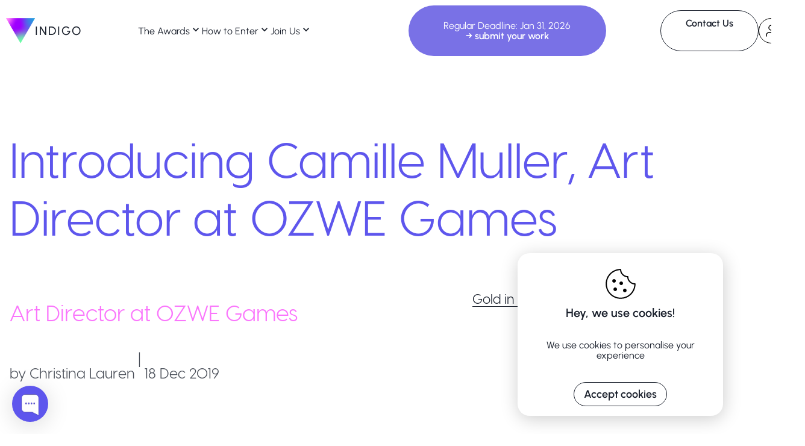

--- FILE ---
content_type: text/html; charset=utf-8
request_url: https://www.indigoaward.com/interview/interview-with-camille-muller-60
body_size: 19109
content:
<!DOCTYPE html><html><head><meta charSet="utf-8"/><meta name="viewport" content="width=device-width"/><link rel="icon" type="image/png" href="/favicon.png"/><meta name="twitter:card" content="summary_large_image"/><meta property="og:url" content="https://indigoaward.com/interview/interview-with-camille-muller-60"/><meta property="og:site_name" content="Indigo Design Award"/><title>Interview with Camille Muller</title><meta name="robots" content="index,follow"/><meta name="description" content="&quot;Less is More. The simple and practical design is the most difficult to do, but
also the best one.”"/><meta property="og:title" content="Interview with Camille Muller"/><meta property="og:description" content="&quot;Less is More. The simple and practical design is the most difficult to do, but
also the best one.”"/><meta property="og:image" content="https://d3crlhnriidvt.cloudfront.net/hQEoivfwpRQaW3xJuDPHz7Qe"/><meta property="og:image:width" content="800"/><meta property="og:image:height" content="800"/><link rel="preload" href="https://d3crlhnriidvt.cloudfront.net/msoWuPQo1h48eFZ7GZAy13We" as="image" fetchpriority="high"/><meta name="next-head-count" content="15"/><noscript data-n-css=""></noscript><script defer="" nomodule="" src="/_next/static/chunks/polyfills-78c92fac7aa8fdd8.js"></script><script src="/_next/static/chunks/webpack-50e8c0cc0a9d60c0.js" defer=""></script><script src="/_next/static/chunks/framework-8444c80fc36e6b97.js" defer=""></script><script src="/_next/static/chunks/main-3a0c163cbbd63889.js" defer=""></script><script src="/_next/static/chunks/pages/_app-ddafd08a5fab73d9.js" defer=""></script><script src="/_next/static/chunks/0c428ae2-1f9087301a098d58.js" defer=""></script><script src="/_next/static/chunks/9b380ffa-e4c4b0d89db8463d.js" defer=""></script><script src="/_next/static/chunks/252f366e-c75cb6e04cf3fa24.js" defer=""></script><script src="/_next/static/chunks/d7eeaac4-20c4d90002d2b6ae.js" defer=""></script><script src="/_next/static/chunks/95b64a6e-22dbeb234b91eaec.js" defer=""></script><script src="/_next/static/chunks/814c6784-ea85f452a680e91e.js" defer=""></script><script src="/_next/static/chunks/9669-a1ff1c612104c5e1.js" defer=""></script><script src="/_next/static/chunks/7720-960c6e6c64ece68a.js" defer=""></script><script src="/_next/static/chunks/3408-189f2123fddb7077.js" defer=""></script><script src="/_next/static/chunks/4543-57d01329b0cbeb55.js" defer=""></script><script src="/_next/static/chunks/5675-a812e86a8fe18293.js" defer=""></script><script src="/_next/static/chunks/5174-af79ef8fbcc79307.js" defer=""></script><script src="/_next/static/chunks/9332-c8943a46dd474fee.js" defer=""></script><script src="/_next/static/chunks/2359-9a4656714aa04590.js" defer=""></script><script src="/_next/static/chunks/6866-8597388e5cb06d06.js" defer=""></script><script src="/_next/static/chunks/7419-f41101343a306ac9.js" defer=""></script><script src="/_next/static/chunks/4415-13e0f3c1473206c5.js" defer=""></script><script src="/_next/static/chunks/pages/interview/%5Bid%5D-d6ff9e0407021493.js" defer=""></script><script src="/_next/static/pGHom0htjLeVtmenTxFfK/_buildManifest.js" defer=""></script><script src="/_next/static/pGHom0htjLeVtmenTxFfK/_ssgManifest.js" defer=""></script></head><body><div id="__next"><style data-emotion="css-global 1gl9g1m">:host,:root,[data-theme]{--chakra-ring-inset:var(--chakra-empty,/*!*/ /*!*/);--chakra-ring-offset-width:0px;--chakra-ring-offset-color:#fff;--chakra-ring-color:rgba(66, 153, 225, 0.6);--chakra-ring-offset-shadow:0 0 #0000;--chakra-ring-shadow:0 0 #0000;--chakra-space-x-reverse:0;--chakra-space-y-reverse:0;--chakra-colors-transparent:transparent;--chakra-colors-current:currentColor;--chakra-colors-black:#000000;--chakra-colors-white:#FFFFFF;--chakra-colors-whiteAlpha-50:rgba(255, 255, 255, 0.04);--chakra-colors-whiteAlpha-100:rgba(255, 255, 255, 0.06);--chakra-colors-whiteAlpha-200:rgba(255, 255, 255, 0.08);--chakra-colors-whiteAlpha-300:rgba(255, 255, 255, 0.16);--chakra-colors-whiteAlpha-400:rgba(255, 255, 255, 0.24);--chakra-colors-whiteAlpha-500:rgba(255, 255, 255, 0.36);--chakra-colors-whiteAlpha-600:rgba(255, 255, 255, 0.48);--chakra-colors-whiteAlpha-700:rgba(255, 255, 255, 0.64);--chakra-colors-whiteAlpha-800:rgba(255, 255, 255, 0.80);--chakra-colors-whiteAlpha-900:rgba(255, 255, 255, 0.92);--chakra-colors-blackAlpha-50:rgba(0, 0, 0, 0.04);--chakra-colors-blackAlpha-100:rgba(0, 0, 0, 0.06);--chakra-colors-blackAlpha-200:rgba(0, 0, 0, 0.08);--chakra-colors-blackAlpha-300:rgba(0, 0, 0, 0.16);--chakra-colors-blackAlpha-400:rgba(0, 0, 0, 0.24);--chakra-colors-blackAlpha-500:rgba(0, 0, 0, 0.36);--chakra-colors-blackAlpha-600:rgba(0, 0, 0, 0.48);--chakra-colors-blackAlpha-700:rgba(0, 0, 0, 0.64);--chakra-colors-blackAlpha-800:rgba(0, 0, 0, 0.80);--chakra-colors-blackAlpha-900:rgba(0, 0, 0, 0.92);--chakra-colors-gray-50:#F7FAFC;--chakra-colors-gray-100:#EDF2F7;--chakra-colors-gray-200:#E2E8F0;--chakra-colors-gray-300:#CBD5E0;--chakra-colors-gray-400:#A0AEC0;--chakra-colors-gray-500:#718096;--chakra-colors-gray-600:#4A5568;--chakra-colors-gray-700:#2D3748;--chakra-colors-gray-800:#1A202C;--chakra-colors-gray-900:#171923;--chakra-colors-red-50:#FFF5F5;--chakra-colors-red-100:#FED7D7;--chakra-colors-red-200:#FEB2B2;--chakra-colors-red-300:#FC8181;--chakra-colors-red-400:#F56565;--chakra-colors-red-500:#E53E3E;--chakra-colors-red-600:#C53030;--chakra-colors-red-700:#98030d;--chakra-colors-red-800:#822727;--chakra-colors-red-900:#63171B;--chakra-colors-orange-50:#FFFAF0;--chakra-colors-orange-100:#FEEBC8;--chakra-colors-orange-200:#FBD38D;--chakra-colors-orange-300:#F6AD55;--chakra-colors-orange-400:#ED8936;--chakra-colors-orange-500:#DD6B20;--chakra-colors-orange-600:#C05621;--chakra-colors-orange-700:#9C4221;--chakra-colors-orange-800:#7B341E;--chakra-colors-orange-900:#652B19;--chakra-colors-yellow-50:#FFFFF0;--chakra-colors-yellow-100:#FEFCBF;--chakra-colors-yellow-200:#FAF089;--chakra-colors-yellow-300:#F6E05E;--chakra-colors-yellow-400:#ECC94B;--chakra-colors-yellow-500:#D69E2E;--chakra-colors-yellow-600:#B7791F;--chakra-colors-yellow-700:#975A16;--chakra-colors-yellow-800:#744210;--chakra-colors-yellow-900:#5F370E;--chakra-colors-green-10:rgba(117, 209, 186, 0.1);--chakra-colors-green-50:#F0FFF4;--chakra-colors-green-100:#C6F6D5;--chakra-colors-green-200:#75D1BA;--chakra-colors-green-250:#24D0A5;--chakra-colors-green-300:#2CA921;--chakra-colors-green-400:#48BB78;--chakra-colors-green-500:#38A169;--chakra-colors-green-600:#2F855A;--chakra-colors-green-700:#276749;--chakra-colors-green-800:#22543D;--chakra-colors-green-900:#1C4532;--chakra-colors-teal-20:rgba(117, 209, 186, .2);--chakra-colors-teal-50:#E6FFFA;--chakra-colors-teal-100:#B2F5EA;--chakra-colors-teal-200:#75D1BA;--chakra-colors-teal-300:#4FD1C5;--chakra-colors-teal-400:#38B2AC;--chakra-colors-teal-500:#319795;--chakra-colors-teal-600:#2C7A7B;--chakra-colors-teal-700:#285E61;--chakra-colors-teal-800:#234E52;--chakra-colors-teal-900:#1D4044;--chakra-colors-blue-50:#ebf8ff;--chakra-colors-blue-75:rgba(94, 86, 237, 0.75);--chakra-colors-blue-100:#bee3f8;--chakra-colors-blue-200:#90cdf4;--chakra-colors-blue-300:#63b3ed;--chakra-colors-blue-400:#4299e1;--chakra-colors-blue-500:#3182ce;--chakra-colors-blue-600:#5E56ED;--chakra-colors-blue-700:#2c5282;--chakra-colors-blue-800:#2a4365;--chakra-colors-blue-900:#1A365D;--chakra-colors-cyan-50:#EDFDFD;--chakra-colors-cyan-100:#C4F1F9;--chakra-colors-cyan-200:#9DECF9;--chakra-colors-cyan-300:#76E4F7;--chakra-colors-cyan-400:#0BC5EA;--chakra-colors-cyan-500:#00B5D8;--chakra-colors-cyan-600:#00A3C4;--chakra-colors-cyan-700:#0987A0;--chakra-colors-cyan-800:#086F83;--chakra-colors-cyan-900:#065666;--chakra-colors-purple-50:#FAF5FF;--chakra-colors-purple-100:#E9D8FD;--chakra-colors-purple-200:#D6BCFA;--chakra-colors-purple-300:#B794F4;--chakra-colors-purple-400:#9F7AEA;--chakra-colors-purple-450:#A96DF6;--chakra-colors-purple-500:#805AD5;--chakra-colors-purple-600:#44296e;--chakra-colors-purple-700:#553C9A;--chakra-colors-purple-800:#44337A;--chakra-colors-purple-900:#322659;--chakra-colors-pink-50:#FFF5F7;--chakra-colors-pink-75:rgba(250, 118, 252, 0.75);--chakra-colors-pink-100:#FED7E2;--chakra-colors-pink-200:#FBB6CE;--chakra-colors-pink-300:#FA76FC;--chakra-colors-pink-400:#9d00ff;--chakra-colors-pink-500:#D53F8C;--chakra-colors-pink-600:#B83280;--chakra-colors-pink-700:#97266D;--chakra-colors-pink-800:#702459;--chakra-colors-pink-900:#521B41;--chakra-colors-indigo_v2-purple:#7971E6;--chakra-colors-brand-grey-10:#F9F9F9;--chakra-colors-brand-grey-150:#686868;--chakra-colors-brand-purple-500:#7971E6;--chakra-colors-grey-50:rgba(75, 74, 76, 0.05);--chakra-colors-grey-90:rgba(96, 96, 96, 0.59);--chakra-colors-grey-100:#EBEBEB;--chakra-colors-grey-110:#E2E8F0;--chakra-colors-grey-150:#C4C4C4;--chakra-colors-grey-160:#C6C6C6;--chakra-colors-grey-170:#CACACA;--chakra-colors-grey-180:#A5A5A5;--chakra-colors-grey-190:#F5F5F5;--chakra-colors-grey-200:#F7F7F7;--chakra-colors-grey-300:#F6F6F6;--chakra-colors-grey-350:#606060;--chakra-colors-grey-400:#777777;--chakra-colors-grey-410:#A0AEC0;--chakra-colors-grey-450:#929292;--chakra-colors-grey-600:#4B4A4C;--chakra-colors-grey-700:#4f4f4f;--chakra-colors-checkboxInForm-500:#5E56ED;--chakra-colors-error:#FF0000;--chakra-colors-success:#75D1BA;--chakra-colors-breakpoints-sm:47em;--chakra-borders-none:0;--chakra-borders-1px:1px solid;--chakra-borders-2px:2px solid;--chakra-borders-4px:4px solid;--chakra-borders-8px:8px solid;--chakra-fonts-heading:-apple-system,BlinkMacSystemFont,"Segoe UI",Helvetica,Arial,sans-serif,"Apple Color Emoji","Segoe UI Emoji","Segoe UI Symbol";--chakra-fonts-body:Visby CF,sans-serif;--chakra-fonts-mono:SFMono-Regular,Menlo,Monaco,Consolas,"Liberation Mono","Courier New",monospace;--chakra-fontSizes-3xs:0.45rem;--chakra-fontSizes-2xs:0.625rem;--chakra-fontSizes-xs:0.75rem;--chakra-fontSizes-sm:0.875rem;--chakra-fontSizes-md:1rem;--chakra-fontSizes-lg:1.125rem;--chakra-fontSizes-xl:1.25rem;--chakra-fontSizes-2xl:1.5rem;--chakra-fontSizes-3xl:1.875rem;--chakra-fontSizes-4xl:2.25rem;--chakra-fontSizes-5xl:3rem;--chakra-fontSizes-6xl:3.75rem;--chakra-fontSizes-7xl:4.5rem;--chakra-fontSizes-8xl:6rem;--chakra-fontSizes-9xl:8rem;--chakra-fontWeights-hairline:100;--chakra-fontWeights-thin:200;--chakra-fontWeights-light:300;--chakra-fontWeights-normal:400;--chakra-fontWeights-medium:500;--chakra-fontWeights-semibold:600;--chakra-fontWeights-bold:700;--chakra-fontWeights-extrabold:800;--chakra-fontWeights-black:900;--chakra-letterSpacings-tighter:-0.05em;--chakra-letterSpacings-tight:-0.025em;--chakra-letterSpacings-normal:0;--chakra-letterSpacings-wide:0.025em;--chakra-letterSpacings-wider:0.05em;--chakra-letterSpacings-widest:0.1em;--chakra-lineHeights-3:.75rem;--chakra-lineHeights-4:1rem;--chakra-lineHeights-5:1.25rem;--chakra-lineHeights-6:1.5rem;--chakra-lineHeights-7:1.75rem;--chakra-lineHeights-8:2rem;--chakra-lineHeights-9:2.25rem;--chakra-lineHeights-10:2.5rem;--chakra-lineHeights-normal:normal;--chakra-lineHeights-none:1;--chakra-lineHeights-shorter:1.25;--chakra-lineHeights-short:1.375;--chakra-lineHeights-base:1.5;--chakra-lineHeights-tall:1.625;--chakra-lineHeights-taller:2;--chakra-radii-none:0;--chakra-radii-sm:0.125rem;--chakra-radii-base:0.25rem;--chakra-radii-md:0.375rem;--chakra-radii-lg:0.5rem;--chakra-radii-xl:0.75rem;--chakra-radii-2xl:1rem;--chakra-radii-3xl:1.5rem;--chakra-radii-full:9999px;--chakra-space-1:0.25rem;--chakra-space-2:0.5rem;--chakra-space-3:0.75rem;--chakra-space-4:1rem;--chakra-space-5:1.25rem;--chakra-space-6:1.5rem;--chakra-space-7:1.75rem;--chakra-space-8:2rem;--chakra-space-9:2.25rem;--chakra-space-10:2.5rem;--chakra-space-12:3rem;--chakra-space-14:3.5rem;--chakra-space-16:4rem;--chakra-space-20:5rem;--chakra-space-24:6rem;--chakra-space-28:7rem;--chakra-space-32:8rem;--chakra-space-36:9rem;--chakra-space-40:10rem;--chakra-space-44:11rem;--chakra-space-48:12rem;--chakra-space-52:13rem;--chakra-space-56:14rem;--chakra-space-60:15rem;--chakra-space-64:16rem;--chakra-space-72:18rem;--chakra-space-80:20rem;--chakra-space-96:24rem;--chakra-space-px:1px;--chakra-space-0-5:0.125rem;--chakra-space-1-5:0.375rem;--chakra-space-2-5:0.625rem;--chakra-space-3-5:0.875rem;--chakra-shadows-xs:0 0 0 1px rgba(0, 0, 0, 0.05);--chakra-shadows-sm:0 1px 2px 0 rgba(0, 0, 0, 0.05);--chakra-shadows-base:0 1px 3px 0 rgba(0, 0, 0, 0.1),0 1px 2px 0 rgba(0, 0, 0, 0.06);--chakra-shadows-md:0 4px 6px -1px rgba(0, 0, 0, 0.1),0 2px 4px -1px rgba(0, 0, 0, 0.06);--chakra-shadows-lg:0 10px 15px -3px rgba(0, 0, 0, 0.1),0 4px 6px -2px rgba(0, 0, 0, 0.05);--chakra-shadows-xl:0 20px 25px -5px rgba(0, 0, 0, 0.1),0 10px 10px -5px rgba(0, 0, 0, 0.04);--chakra-shadows-2xl:0 25px 50px -12px rgba(0, 0, 0, 0.25);--chakra-shadows-outline:0 0 0 3px rgba(66, 153, 225, 0.6);--chakra-shadows-inner:inset 0 2px 4px 0 rgba(0,0,0,0.06);--chakra-shadows-none:none;--chakra-shadows-dark-lg:rgba(0, 0, 0, 0.1) 0px 0px 0px 1px,rgba(0, 0, 0, 0.2) 0px 5px 10px,rgba(0, 0, 0, 0.4) 0px 15px 40px;--chakra-sizes-1:0.25rem;--chakra-sizes-2:0.5rem;--chakra-sizes-3:0.75rem;--chakra-sizes-4:1rem;--chakra-sizes-5:1.25rem;--chakra-sizes-6:1.5rem;--chakra-sizes-7:1.75rem;--chakra-sizes-8:2rem;--chakra-sizes-9:2.25rem;--chakra-sizes-10:2.5rem;--chakra-sizes-12:3rem;--chakra-sizes-14:3.5rem;--chakra-sizes-16:4rem;--chakra-sizes-20:5rem;--chakra-sizes-24:6rem;--chakra-sizes-28:7rem;--chakra-sizes-32:8rem;--chakra-sizes-36:9rem;--chakra-sizes-40:10rem;--chakra-sizes-44:11rem;--chakra-sizes-48:12rem;--chakra-sizes-52:13rem;--chakra-sizes-56:14rem;--chakra-sizes-60:15rem;--chakra-sizes-64:16rem;--chakra-sizes-72:18rem;--chakra-sizes-80:20rem;--chakra-sizes-96:24rem;--chakra-sizes-px:1px;--chakra-sizes-0-5:0.125rem;--chakra-sizes-1-5:0.375rem;--chakra-sizes-2-5:0.625rem;--chakra-sizes-3-5:0.875rem;--chakra-sizes-max:max-content;--chakra-sizes-min:min-content;--chakra-sizes-full:100%;--chakra-sizes-3xs:14rem;--chakra-sizes-2xs:16rem;--chakra-sizes-xs:20rem;--chakra-sizes-sm:24rem;--chakra-sizes-md:28rem;--chakra-sizes-lg:32rem;--chakra-sizes-xl:36rem;--chakra-sizes-2xl:42rem;--chakra-sizes-3xl:48rem;--chakra-sizes-4xl:56rem;--chakra-sizes-5xl:64rem;--chakra-sizes-6xl:72rem;--chakra-sizes-7xl:80rem;--chakra-sizes-8xl:90rem;--chakra-sizes-prose:60ch;--chakra-sizes-container-sm:640px;--chakra-sizes-container-md:1110px;--chakra-sizes-container-lg:1024px;--chakra-sizes-container-xl:1320px;--chakra-zIndices-hide:-1;--chakra-zIndices-auto:auto;--chakra-zIndices-base:0;--chakra-zIndices-docked:10;--chakra-zIndices-dropdown:1000;--chakra-zIndices-sticky:1100;--chakra-zIndices-banner:1200;--chakra-zIndices-overlay:1300;--chakra-zIndices-modal:1400;--chakra-zIndices-popover:1500;--chakra-zIndices-skipLink:1600;--chakra-zIndices-toast:1700;--chakra-zIndices-tooltip:1800;--chakra-transition-property-common:background-color,border-color,color,fill,stroke,opacity,box-shadow,transform;--chakra-transition-property-colors:background-color,border-color,color,fill,stroke;--chakra-transition-property-dimensions:width,height;--chakra-transition-property-position:left,right,top,bottom;--chakra-transition-property-background:background-color,background-image,background-position;--chakra-transition-easing-ease-in:cubic-bezier(0.4, 0, 1, 1);--chakra-transition-easing-ease-out:cubic-bezier(0, 0, 0.2, 1);--chakra-transition-easing-ease-in-out:cubic-bezier(0.4, 0, 0.2, 1);--chakra-transition-duration-ultra-fast:50ms;--chakra-transition-duration-faster:100ms;--chakra-transition-duration-fast:150ms;--chakra-transition-duration-normal:200ms;--chakra-transition-duration-slow:300ms;--chakra-transition-duration-slower:400ms;--chakra-transition-duration-ultra-slow:500ms;--chakra-blur-none:0;--chakra-blur-sm:4px;--chakra-blur-base:8px;--chakra-blur-md:12px;--chakra-blur-lg:16px;--chakra-blur-xl:24px;--chakra-blur-2xl:40px;--chakra-blur-3xl:64px;--chakra-breakpoints-base:0em;--chakra-breakpoints-sm:24em;--chakra-breakpoints-md:48em;--chakra-breakpoints-lg:62em;--chakra-breakpoints-xl:80em;--chakra-breakpoints-2xl:96em;}.chakra-ui-light :host:not([data-theme]),.chakra-ui-light :root:not([data-theme]),.chakra-ui-light [data-theme]:not([data-theme]),[data-theme=light] :host:not([data-theme]),[data-theme=light] :root:not([data-theme]),[data-theme=light] [data-theme]:not([data-theme]),:host[data-theme=light],:root[data-theme=light],[data-theme][data-theme=light]{--chakra-colors-chakra-body-text:var(--chakra-colors-gray-800);--chakra-colors-chakra-body-bg:var(--chakra-colors-white);--chakra-colors-chakra-border-color:var(--chakra-colors-gray-200);--chakra-colors-chakra-inverse-text:var(--chakra-colors-white);--chakra-colors-chakra-subtle-bg:var(--chakra-colors-gray-100);--chakra-colors-chakra-subtle-text:var(--chakra-colors-gray-600);--chakra-colors-chakra-placeholder-color:var(--chakra-colors-gray-500);}.chakra-ui-dark :host:not([data-theme]),.chakra-ui-dark :root:not([data-theme]),.chakra-ui-dark [data-theme]:not([data-theme]),[data-theme=dark] :host:not([data-theme]),[data-theme=dark] :root:not([data-theme]),[data-theme=dark] [data-theme]:not([data-theme]),:host[data-theme=dark],:root[data-theme=dark],[data-theme][data-theme=dark]{--chakra-colors-chakra-body-text:var(--chakra-colors-whiteAlpha-900);--chakra-colors-chakra-body-bg:var(--chakra-colors-gray-800);--chakra-colors-chakra-border-color:var(--chakra-colors-whiteAlpha-300);--chakra-colors-chakra-inverse-text:var(--chakra-colors-gray-800);--chakra-colors-chakra-subtle-bg:var(--chakra-colors-gray-700);--chakra-colors-chakra-subtle-text:var(--chakra-colors-gray-400);--chakra-colors-chakra-placeholder-color:var(--chakra-colors-whiteAlpha-400);}</style><style data-emotion="css-global fubdgu">html{line-height:1.5;-webkit-text-size-adjust:100%;font-family:system-ui,sans-serif;-webkit-font-smoothing:antialiased;text-rendering:optimizeLegibility;-moz-osx-font-smoothing:grayscale;touch-action:manipulation;}body{position:relative;min-height:100%;margin:0;font-feature-settings:"kern";}:where(*, *::before, *::after){border-width:0;border-style:solid;box-sizing:border-box;word-wrap:break-word;}main{display:block;}hr{border-top-width:1px;box-sizing:content-box;height:0;overflow:visible;}:where(pre, code, kbd,samp){font-family:SFMono-Regular,Menlo,Monaco,Consolas,monospace;font-size:1em;}a{background-color:transparent;color:inherit;-webkit-text-decoration:inherit;text-decoration:inherit;}abbr[title]{border-bottom:none;-webkit-text-decoration:underline;text-decoration:underline;-webkit-text-decoration:underline dotted;-webkit-text-decoration:underline dotted;text-decoration:underline dotted;}:where(b, strong){font-weight:bold;}small{font-size:80%;}:where(sub,sup){font-size:75%;line-height:0;position:relative;vertical-align:baseline;}sub{bottom:-0.25em;}sup{top:-0.5em;}img{border-style:none;}:where(button, input, optgroup, select, textarea){font-family:inherit;font-size:100%;line-height:1.15;margin:0;}:where(button, input){overflow:visible;}:where(button, select){text-transform:none;}:where(
          button::-moz-focus-inner,
          [type="button"]::-moz-focus-inner,
          [type="reset"]::-moz-focus-inner,
          [type="submit"]::-moz-focus-inner
        ){border-style:none;padding:0;}fieldset{padding:0.35em 0.75em 0.625em;}legend{box-sizing:border-box;color:inherit;display:table;max-width:100%;padding:0;white-space:normal;}progress{vertical-align:baseline;}textarea{overflow:auto;}:where([type="checkbox"], [type="radio"]){box-sizing:border-box;padding:0;}input[type="number"]::-webkit-inner-spin-button,input[type="number"]::-webkit-outer-spin-button{-webkit-appearance:none!important;}input[type="number"]{-moz-appearance:textfield;}input[type="search"]{-webkit-appearance:textfield;outline-offset:-2px;}input[type="search"]::-webkit-search-decoration{-webkit-appearance:none!important;}::-webkit-file-upload-button{-webkit-appearance:button;font:inherit;}details{display:block;}summary{display:-webkit-box;display:-webkit-list-item;display:-ms-list-itembox;display:list-item;}template{display:none;}[hidden]{display:none!important;}:where(
          blockquote,
          dl,
          dd,
          h1,
          h2,
          h3,
          h4,
          h5,
          h6,
          hr,
          figure,
          p,
          pre
        ){margin:0;}button{background:transparent;padding:0;}fieldset{margin:0;padding:0;}:where(ol, ul){margin:0;padding:0;}textarea{resize:vertical;}:where(button, [role="button"]){cursor:pointer;}button::-moz-focus-inner{border:0!important;}table{border-collapse:collapse;}:where(h1, h2, h3, h4, h5, h6){font-size:inherit;font-weight:inherit;}:where(button, input, optgroup, select, textarea){padding:0;line-height:inherit;color:inherit;}:where(img, svg, video, canvas, audio, iframe, embed, object){display:block;}:where(img, video){max-width:100%;height:auto;}[data-js-focus-visible] :focus:not([data-focus-visible-added]):not(
          [data-focus-visible-disabled]
        ){outline:none;box-shadow:none;}select::-ms-expand{display:none;}:root,:host{--chakra-vh:100vh;}@supports (height: -webkit-fill-available){:root,:host{--chakra-vh:-webkit-fill-available;}}@supports (height: -moz-fill-available){:root,:host{--chakra-vh:-moz-fill-available;}}@supports (height: 100dvh){:root,:host{--chakra-vh:100dvh;}}</style><style data-emotion="css-global 3n8zep">body{font-family:var(--chakra-fonts-body);color:var(--chakra-colors-chakra-body-text);background:var(--chakra-colors-chakra-body-bg);transition-property:background-color;transition-duration:var(--chakra-transition-duration-normal);line-height:var(--chakra-lineHeights-base);}*::-webkit-input-placeholder{color:var(--chakra-colors-chakra-placeholder-color);}*::-moz-placeholder{color:var(--chakra-colors-chakra-placeholder-color);}*:-ms-input-placeholder{color:var(--chakra-colors-chakra-placeholder-color);}*::placeholder{color:var(--chakra-colors-chakra-placeholder-color);}*,*::before,::after{border-color:var(--chakra-colors-chakra-border-color);}p2{font-weight:300;line-height:150%;}@media screen and (min-width: 24em){p2{font-size:18px;}}@media screen and (min-width: 48em){p2{font-size:24px;}}h1{font-size:35px;font-weight:300;line-height:130%;}@media screen and (min-width: 48em){h1{font-size:60px;line-height:120%;}}@media screen and (min-width: 80em){h1{font-size:80px;}}h2{font-size:50px;font-weight:300;line-height:130%;}@media screen and (min-width: 48em){h2{font-size:50px;line-height:120%;}}@media screen and (min-width: 80em){h2{font-size:60px;}}h3{font-size:18px;font-weight:300;line-height:130%;}@media screen and (min-width: 24em){h3{font-size:22px;}}@media screen and (min-width: 48em){h3{font-size:30px;line-height:120%;}}@media screen and (min-width: 80em){h3{font-size:37px;}}</style><style data-emotion="css-global 17pz5ez">@font-face{font-style:normal;font-weight:600;font-display:swap;font-family:'Visby CF';src:url('/fonts/visby/VisbyCF-Bold.woff2') format('woff2'),url('/fonts/visby/VisbyCF-Bold.woff') format('woff');}@font-face{font-style:normal;font-weight:500;font-display:swap;font-family:'Visby CF';src:url('/fonts/visby/VisbyCF-DemiBold.ttf') format('truetype'),url('/fonts/visby/VisbyCF-DemiBold.ttf') format('truetype');}@font-face{font-style:normal;font-weight:400;font-display:swap;font-family:'Visby CF';src:url('/fonts/visby/VisbyCF-Medium.woff2') format('woff2'),url('/fonts/visby/VisbyCF-Medium.woff') format('woff');}@font-face{font-style:normal;font-weight:300;font-display:swap;font-family:'Visby CF';src:url('/fonts/visby/VisbyCF-Regular.woff2') format('woff2'),url('/fonts/visby/VisbyCF-Regular.woff') format('woff');}@font-face{font-style:normal;font-weight:200;font-display:swap;font-family:'Visby CF';src:url('/fonts/visby/VisbyCF-Light.ttf') format('truetype'),url('/fonts/visby/VisbyCF-Light.ttf') format('truetype');}@font-face{font-family:'Urbanist';font-style:normal;font-weight:300;font-display:swap;src:url('/fonts/Urbanist/Urbanist-Light.ttf') format('truetype');}@font-face{font-family:'Urbanist';font-style:normal;font-weight:400;font-display:swap;src:url('/fonts/Urbanist/Urbanist-Regular.ttf') format('truetype');}@font-face{font-family:'Urbanist';font-style:normal;font-weight:500;font-display:swap;src:url('/fonts/Urbanist/Urbanist-Medium.ttf') format('truetype');}@font-face{font-family:'Urbanist';font-style:normal;font-weight:600;font-display:swap;src:url('/fonts/Urbanist/Urbanist-SemiBold.ttf') format('truetype');}@font-face{font-family:'Urbanist';font-style:normal;font-weight:700;font-display:swap;src:url('/fonts/Urbanist/Urbanist-Bold.ttf') format('truetype');}@font-face{font-family:'Urbanist';font-style:italic;font-weight:400;font-display:swap;src:url('/fonts/Urbanist/Urbanist-Italic.ttf') format('truetype');}</style><header><style data-emotion="css 1a432ck">.css-1a432ck{width:var(--chakra-sizes-full);top:0px;position:fixed;z-index:var(--chakra-zIndices-modal);}</style><div class="css-1a432ck"><div hidden="" class="css-0"><nav><style data-emotion="css f1ff9m">.css-f1ff9m{width:100%;-webkit-margin-start:auto;margin-inline-start:auto;-webkit-margin-end:auto;margin-inline-end:auto;max-width:378px;-webkit-padding-start:var(--chakra-space-4);padding-inline-start:var(--chakra-space-4);-webkit-padding-end:var(--chakra-space-4);padding-inline-end:var(--chakra-space-4);}@media screen and (min-width: 24em){.css-f1ff9m{max-width:435px;}}@media screen and (min-width: 48em){.css-f1ff9m{max-width:737px;}}@media screen and (min-width: 80em){.css-f1ff9m{max-width:1380px;}}</style><div class="chakra-container css-f1ff9m"><style data-emotion="css 1tfnpdw">.css-1tfnpdw{height:var(--chakra-sizes-full);border-top:var(--chakra-borders-1px);border-color:rgba(0,0,0,0.1);}</style><div class="css-1tfnpdw"><style data-emotion="css 199p72h">.css-199p72h{display:grid;grid-template-columns:repeat(3, minmax(0, 1fr));margin-top:76px;justify-self:space-between;}</style><div class="css-199p72h"><style data-emotion="css 1809nnw">.css-1809nnw{min-height:445px;margin-top:-20px;}</style><div class="css-1809nnw"><div class="css-0" style="opacity:0;transform:translateX(-1000px)"><style data-emotion="css v0o5gh">.css-v0o5gh{font-family:Urbanist,sans-serif;font-weight:500;line-height:1.08;font-size:50px;display:-webkit-box;display:-webkit-flex;display:-ms-flexbox;display:flex;white-space:pre;}</style><p class="chakra-text css-v0o5gh"><style data-emotion="css 8upyiv">.css-8upyiv{position:relative;z-index:1;margin-right:14px;}</style><span class="css-8upyiv">/</span><style data-emotion="css vxcmzt">.css-vxcmzt{display:-webkit-inline-box;display:-webkit-inline-flex;display:-ms-inline-flexbox;display:inline-flex;}</style><span class="css-vxcmzt"></span></p></div></div><style data-emotion="css wyg3yr">.css-wyg3yr{padding-left:60px;}</style><div class="css-wyg3yr"><style data-emotion="css cay87n">.css-cay87n{display:-webkit-box;display:-webkit-flex;display:-ms-flexbox;display:flex;-webkit-align-items:start;-webkit-box-align:start;-ms-flex-align:start;align-items:start;-webkit-flex-direction:column;-ms-flex-direction:column;flex-direction:column;gap:35px;}</style><div class="chakra-stack css-cay87n"></div></div><style data-emotion="css 1b7civr">.css-1b7civr{justify-self:end;padding-right:50px;}</style><div class="css-1b7civr"><div class="css-0"><style data-emotion="css 1cie4jk">.css-1cie4jk{font-family:Urbanist,sans-serif;font-weight:inherit;line-height:1.08;font-size:18px;}</style><p class="chakra-text css-1cie4jk">Submissions are now open</p><style data-emotion="css 1iwzvpp">.css-1iwzvpp{display:-webkit-inline-box;display:-webkit-inline-flex;display:-ms-inline-flexbox;display:inline-flex;-webkit-appearance:none;-moz-appearance:none;-ms-appearance:none;appearance:none;-webkit-align-items:center;-webkit-box-align:center;-ms-flex-align:center;align-items:center;-webkit-box-pack:center;-ms-flex-pack:center;-webkit-justify-content:center;justify-content:center;-webkit-user-select:none;-moz-user-select:none;-ms-user-select:none;user-select:none;position:relative;white-space:nowrap;vertical-align:middle;outline:2px solid transparent;outline-offset:2px;line-height:1.2;font-weight:var(--chakra-fontWeights-semibold);transition-property:var(--chakra-transition-property-common);transition-duration:var(--chakra-transition-duration-normal);min-width:var(--chakra-sizes-10);-webkit-padding-start:var(--chakra-space-4);padding-inline-start:var(--chakra-space-4);-webkit-padding-end:var(--chakra-space-4);padding-inline-end:var(--chakra-space-4);margin-top:20px;height:60px;padding:21px 32px;font-size:18px;background:var(--chakra-colors-indigo_v2-purple);color:var(--chakra-colors-white);border-radius:var(--chakra-radii-full);}.css-1iwzvpp:focus-visible,.css-1iwzvpp[data-focus-visible]{box-shadow:var(--chakra-shadows-outline);}.css-1iwzvpp:disabled,.css-1iwzvpp[disabled],.css-1iwzvpp[aria-disabled=true],.css-1iwzvpp[data-disabled]{opacity:0.4;cursor:not-allowed;box-shadow:var(--chakra-shadows-none);}.css-1iwzvpp:active,.css-1iwzvpp[data-active]{background:var(--chakra-colors-gray-300);}.css-1iwzvpp:hover,.css-1iwzvpp[data-hover]{background:var(--chakra-colors-indigo_v2-purple);}</style><a class="chakra-button css-1iwzvpp" href="/submit"><style data-emotion="css 1c4gkmi">.css-1c4gkmi{font-family:Urbanist,sans-serif;font-weight:500;line-height:1.08;font-size:inherit;}</style><p class="chakra-text css-1c4gkmi">Submit Your Work</p></a></div></div><style data-emotion="css 1i4it21">.css-1i4it21{-webkit-align-self:end;-ms-flex-item-align:end;align-self:end;margin-top:-35px;}</style><div class="css-1i4it21"><style data-emotion="css 1iw03pd">.css-1iw03pd{display:-webkit-box;display:-webkit-flex;display:-ms-flexbox;display:flex;-webkit-align-items:center;-webkit-box-align:center;-ms-flex-align:center;align-items:center;width:var(--chakra-sizes-full);gap:12px;}@media screen and (min-width: 48em){.css-1iw03pd{gap:20px;}}@media screen and (min-width: 80em){.css-1iw03pd{gap:12px;}}</style><div class="css-1iw03pd"><a target="_blank" href="https://www.instagram.com/indigoawards"><img alt="link to indigo award Instagram" loading="lazy" width="40" height="40" decoding="async" data-nimg="1" style="color:transparent" src="/_next/static/media/instagram-gray-bg.4e8d1a77.svg"/></a><a target="_blank" href="https://www.tiktok.com/@indigoawards"><img alt="link to indigo award TikTok" loading="lazy" width="40" height="40" decoding="async" data-nimg="1" style="color:transparent" src="/_next/static/media/tik-tok-gray-bg.3a04e729.svg"/></a><a target="_blank" href="https://www.linkedin.com/company/indigo-award"><img alt="link to indigo award LinkedIn" loading="lazy" width="40" height="40" decoding="async" data-nimg="1" style="color:transparent" src="/_next/static/media/linkedin-gray-bg.ea1c809b.svg"/></a></div></div></div></div></div></nav></div></div></header><style data-emotion="css 1ge810r">.css-1ge810r{height:120px;}@media screen and (min-width: 48em){.css-1ge810r{height:120px;}}@media screen and (min-width: 80em){.css-1ge810r{height:160px;}}</style><div class="css-1ge810r"></div><div class="css-0"><style data-emotion="css 14cjmtn">.css-14cjmtn{width:100%;-webkit-margin-start:auto;margin-inline-start:auto;-webkit-margin-end:auto;margin-inline-end:auto;max-width:345px;-webkit-padding-start:var(--chakra-space-4);padding-inline-start:var(--chakra-space-4);-webkit-padding-end:var(--chakra-space-4);padding-inline-end:var(--chakra-space-4);}@media screen and (min-width: 24em){.css-14cjmtn{max-width:390px;}}@media screen and (min-width: 48em){.css-14cjmtn{max-width:692px;}}@media screen and (min-width: 80em){.css-14cjmtn{max-width:1280px;}}</style><div class="chakra-container css-14cjmtn"><style data-emotion="css 1b9s79w">.css-1b9s79w{color:var(--chakra-colors-blue-600);font-weight:300;}</style><h1 class="chakra-text css-1b9s79w">Introducing Camille Muller, Art Director at OZWE Games</h1><style data-emotion="css 2u4u63">.css-2u4u63{display:-webkit-box;display:-webkit-flex;display:-ms-flexbox;display:flex;-webkit-align-items:start;-webkit-box-align:start;-ms-flex-align:start;align-items:start;margin-top:10px;width:var(--chakra-sizes-full);}@media screen and (min-width: 80em){.css-2u4u63{margin-top:51px;}}</style><div class="css-2u4u63"><style data-emotion="css z3cxjy">.css-z3cxjy{-webkit-flex:full;-ms-flex:full;flex:full;}@media screen and (min-width: 80em){.css-z3cxjy{-webkit-flex:0 0 60%;-ms-flex:0 0 60%;flex:0 0 60%;}}</style><div class="css-z3cxjy"><style data-emotion="css jlyybg">.css-jlyybg{font-size:22px;line-height:150%;font-weight:300;color:var(--chakra-colors-pink-300);}@media screen and (min-width: 48em){.css-jlyybg{font-size:30px;line-height:120%;}}@media screen and (min-width: 80em){.css-jlyybg{font-size:37px;}}</style><p class="chakra-text css-jlyybg">Art Director at OZWE Games</p><style data-emotion="css 8dbtuj">.css-8dbtuj{display:-webkit-box;display:-webkit-flex;display:-ms-flexbox;display:flex;margin-top:6px;font-size:18px;line-height:150%;font-weight:300;opacity:.8;}@media screen and (min-width: 48em){.css-8dbtuj{margin-top:20px;font-size:24px;}}</style><div class="css-8dbtuj"><p class="chakra-text css-0">by Christina Lauren</p><style data-emotion="css 1tvpmen">.css-1tvpmen{-webkit-margin-start:5px;margin-inline-start:5px;-webkit-margin-end:5px;margin-inline-end:5px;}</style><span class="chakra-text css-1tvpmen">|</span><p class="chakra-text css-0">18 Dec 2019</p></div></div><style data-emotion="css 1har8dj">.css-1har8dj{margin-top:0px;display:none;}@media screen and (min-width: 80em){.css-1har8dj{margin-top:10px;display:block;}}</style><div class="css-1har8dj"><style data-emotion="css k008qs">.css-k008qs{display:-webkit-box;display:-webkit-flex;display:-ms-flexbox;display:flex;}</style><div class="css-k008qs"><style data-emotion="css 1647809">.css-1647809{margin-top:18px;}</style><div class="css-1647809"></div><div class="css-0"><style data-emotion="css 1q7njkh">.css-1q7njkh{margin-top:10px;}</style><div class="css-1q7njkh"><style data-emotion="css 13wjl0h">.css-13wjl0h{transition-property:var(--chakra-transition-property-common);transition-duration:var(--chakra-transition-duration-fast);transition-timing-function:var(--chakra-transition-easing-ease-out);cursor:pointer;-webkit-text-decoration:none;text-decoration:none;outline:2px solid transparent;outline-offset:2px;color:inherit;font-size:12px;font-weight:300;line-height:150%;border-bottom:var(--chakra-borders-1px);}.css-13wjl0h:focus-visible,.css-13wjl0h[data-focus-visible]{box-shadow:var(--chakra-shadows-outline);}@media screen and (min-width: 48em){.css-13wjl0h{font-size:18px;}}@media screen and (min-width: 80em){.css-13wjl0h{font-size:22px;}}.css-13wjl0h:hover,.css-13wjl0h[data-hover]{-webkit-text-decoration:none;text-decoration:none;}</style><a class="chakra-link css-13wjl0h" href="https://www.indigoawards.com/winners/1096">Gold in Mobile Games<!-- --> <!-- -->2019</a></div></div></div></div></div><style data-emotion="css yu3uln">.css-yu3uln{margin-top:30px;width:NaN%;height:201px;position:relative;}@media screen and (min-width: 48em){.css-yu3uln{margin-top:40px;height:367px;}}@media screen and (min-width: 80em){.css-yu3uln{margin-top:60px;}}</style><div class="css-yu3uln"><img alt="no-photo" fetchpriority="high" decoding="async" data-nimg="fill" style="position:absolute;height:100%;width:100%;left:0;top:0;right:0;bottom:0;object-fit:cover;color:transparent" src="https://d3crlhnriidvt.cloudfront.net/msoWuPQo1h48eFZ7GZAy13We"/></div><style data-emotion="css 1cgxvnr">.css-1cgxvnr{margin-top:30px;display:block;}@media screen and (min-width: 80em){.css-1cgxvnr{display:none;}}</style><div class="css-1cgxvnr"><div class="css-k008qs"><div class="css-1647809"></div><div class="css-0"><div class="css-1q7njkh"><a class="chakra-link css-13wjl0h" href="https://www.indigoawards.com/winners/1096">Gold in Mobile Games<!-- --> <!-- -->2019</a></div></div></div></div><div class="css-0"><style data-emotion="css da0db6">.css-da0db6{margin-top:30px;max-width:var(--chakra-sizes-full);font-size:22px;font-weight:300;line-height:130%;color:var(--chakra-colors-blue-600);}@media screen and (min-width: 48em){.css-da0db6{margin-top:50px;font-size:35px;line-height:108%;}}@media screen and (min-width: 80em){.css-da0db6{margin-top:60px;max-width:834px;font-size:46px;}}</style><div class="css-da0db6">&quot;Less is More. The simple and practical design is the most difficult to do, but
also the best one.”</div><style data-emotion="css 1sfyifr">.css-1sfyifr{margin-top:32px;padding-left:0px;font-size:18px;font-weight:300;line-height:150%;}@media screen and (min-width: 48em){.css-1sfyifr{margin-top:45px;padding-left:113px;font-size:24px;}}@media screen and (min-width: 80em){.css-1sfyifr{margin-top:60px;padding-left:307px;}}</style><div class="css-1sfyifr"><style data-emotion="css 1evctib">.css-1evctib a{color:#75D1BA;border-bottom:1px solid #75D1BA;}.css-1evctib h1{font-size:40px;}.css-1evctib blockquote{font-size:20px;font-weight:300;line-height:32px;color:#5E56ED;border-left:0.3em solid #ccc;padding-left:10px;}</style><p class="chakra-text css-1evctib"><div>Meet Camille Muller from the small Swiss town of Neuchâtel, a virtual reality creator who allowed her natural surroundings to influence her creative line of work. While becoming a video game designer wasn’t necessarily predestined, a career path on the artistic end of technology certainly was. Currently, the Art Director at OZWE Games for the past 5 years, Muller describes the studio as a Swiss developed enterprise partnered with Facebook-owned Oculus, a U.S. based tech company focused on virtual reality hardware and a plethora of software programs. According to the Switzerland-born designer, she knew one thing and one thing only: the aesthetic world around her was meant to sway her inner creativity. &nbsp;</p><style data-emotion="css dsdoyk">.css-dsdoyk a{color:#75D1BA;border-bottom:#75D1BA;}.css-dsdoyk h1{font-size:40px;}.css-dsdoyk blockquote{font-size:20px;font-weight:300;line-height:32px;color:#5E56ED;border-left:0.3em solid #ccc;padding-left:10px;}</style><p class="chakra-text css-dsdoyk"><br><br></div><div>“I've always been sensitive to the images around me,” Muller explains. “Throughout my childhood, I collected pictures of all kinds. I started my graphic design studies in Paris with the idea to work in the field of advertising. But less than a year later, I realized there was a lot more [that] interested me other than advertising,” she says. And it certainly didn’t hurt that her birthplace includes one of the most picturesque regions in the world, with its pristine crystalized peaks and green medieval quarters brimming of historic towers and chapel bridges. Surely an upbringing such as this was enough to inspire greatness, and other passions besides work fit this mold. When asked what the gaming designer does outside of work, she proclaims: “Mountains! Climbing the wild rocks as often as possible. The higher it is, the more beautiful it becomes,” she says and adds—"I feel totally free on top of mountains, I forget everything, just living [in] the present time I'm always impressed by the beauty and strength of the mountains. Climbing is also something super mental, it's not only physical. It's a complete sport, and you always have to push your limits.”</div></p><style data-emotion="css gtku9e">.css-gtku9e{margin-top:30px;}@media screen and (min-width: 48em){.css-gtku9e{margin-top:40px;}}.css-gtku9e a{color:#75D1BA;border-bottom:1px solid #75D1BA;}.css-gtku9e h1{font-size:40px;}.css-gtku9e blockquote{font-size:20px;font-weight:300;line-height:32px;color:#5E56ED;border-left:0.3em solid #ccc;padding-left:10px;}</style><div class="css-gtku9e"></div></div><style data-emotion="css 1vul1gw">.css-1vul1gw{display:grid;grid-template-columns:repeat(1, 1fr);margin-top:45px;grid-column-gap:0px;grid-row-gap:15px;}@media screen and (min-width: 48em){.css-1vul1gw{grid-template-columns:repeat(3, 1fr);margin-top:60px;grid-column-gap:22px;grid-row-gap:0px;}}@media screen and (min-width: 80em){.css-1vul1gw{grid-column-gap:28px;}}</style><div class="css-1vul1gw"><style data-emotion="css f53dpq">.css-f53dpq{width:var(--chakra-sizes-full);height:289px;position:relative;-webkit-order:3;-ms-flex-order:3;order:3;}@media screen and (min-width: 48em){.css-f53dpq{height:181px;-webkit-order:1;-ms-flex-order:1;order:1;}}@media screen and (min-width: 80em){.css-f53dpq{height:349px;}}</style><div class="css-f53dpq"><style data-emotion="css 22uxzi">.css-22uxzi{width:inherit;height:inherit;position:relative;}</style><div class="css-22uxzi"><img alt="images" loading="lazy" decoding="async" data-nimg="fill" style="position:absolute;height:100%;width:100%;left:0;top:0;right:0;bottom:0;object-fit:cover;color:transparent" src="https://d3crlhnriidvt.cloudfront.net/5SFYHxpZWUmQ2NwZoL5hu9Yh"/></div></div><style data-emotion="css 16hnm4j">.css-16hnm4j{width:var(--chakra-sizes-full);height:289px;position:relative;-webkit-order:2;-ms-flex-order:2;order:2;}@media screen and (min-width: 48em){.css-16hnm4j{height:181px;}}@media screen and (min-width: 80em){.css-16hnm4j{height:349px;}}</style><div class="css-16hnm4j"><div class="css-22uxzi"><img alt="images" loading="lazy" decoding="async" data-nimg="fill" style="position:absolute;height:100%;width:100%;left:0;top:0;right:0;bottom:0;object-fit:cover;color:transparent" src="https://d3crlhnriidvt.cloudfront.net/xuie2nMCJHtuBHPkhgYwH22t"/></div></div><style data-emotion="css 39nbhg">.css-39nbhg{width:var(--chakra-sizes-full);height:289px;position:relative;-webkit-order:1;-ms-flex-order:1;order:1;}@media screen and (min-width: 48em){.css-39nbhg{height:181px;}}@media screen and (min-width: 80em){.css-39nbhg{height:349px;-webkit-order:3;-ms-flex-order:3;order:3;}}</style><div class="css-39nbhg"><div class="css-22uxzi"><img alt="images" loading="lazy" decoding="async" data-nimg="fill" style="position:absolute;height:100%;width:100%;left:0;top:0;right:0;bottom:0;object-fit:cover;color:transparent" src="https://d3crlhnriidvt.cloudfront.net/UJt5cRzTBaArmZEUd9YyG2Gj"/></div></div></div><style data-emotion="css 8r32qn">.css-8r32qn{margin-top:8px;margin-bottom:45px;font-size:14px;font-weight:300;line-height:108%;opacity:0.8;}@media screen and (min-width: 48em){.css-8r32qn{margin-bottom:60px;font-size:16px;}}@media screen and (min-width: 80em){.css-8r32qn{margin-top:12px;font-size:20px;}}</style><p class="chakra-text css-8r32qn"></p><style data-emotion="css bu8rzb">.css-bu8rzb{white-space:pre-line;padding-left:0px;font-size:18px;font-weight:300;line-height:150%;}@media screen and (min-width: 48em){.css-bu8rzb{padding-left:113px;font-size:24px;}}@media screen and (min-width: 80em){.css-bu8rzb{padding-left:307px;}}.css-bu8rzb a{color:#75D1BA;border-bottom:1px solid #75D1BA;}.css-bu8rzb blockquote{font-size:20px;font-weight:300;line-height:32px;color:#5E56ED;border-left:0.3em solid #ccc;padding-left:10px;}</style><div class="css-bu8rzb"><div>Surely such soulful feats have enabled the artist to develop her craft and deflect the kinds of challenged which stem from customer-service related realms. For example, the seasoned designer well knows how to execute her vision while keeping her clients happy. When it comes to convincing a consumer to trust the ways of a pro, Muller explains: “I [have come to] quickly understand that an idea must be defended if you want it to be realized. Don't expect that it will succeed by itself at first sight,” she says, with wisdom only achieved through years of hard work. When a client responds with wayward criticism, it isn’t always easy, yet the gaming designer handles the situation with ease. For example, “I don't take it personally and I respond professionally. It's important to me that the work is done with attention, but my job is not my reason for living either,” Muller says. And such a user-focused field can come with a lot of pressure, but the Director of OZWE games admits that “[While] I don't really like to work under pressure, I must admit that often when you're stressed, you see more clearly where you have to go,” she says.</div><div><br></div><div>Staying informed on the latest design trends is easy, as according to Muller, all she has to do is “keep my eyes wide open.” On the best piece of advice, she states—"Less is More. The simple and practical design is the most difficult to do, but also the best one.” Which makes sense, since this simplistic approach morphs the designer’s methodology into an approach that is both clear and straightforward. “My instinct has my full confidence,” Muller says. “Once you have a solid base of experience, you know when you're not doing it right. Sometimes you try anyway, thinking that maybe it could work, but it always fails when you're not listening to what your body is trying to tell you.” To execute this vision, she jokes that procrastination isn’t necessarily bad. “I always start with a small dose of procrastination! I think it's a way of letting the idea make its way into my mind. Then, I write each concept that goes through my head in my notebook [and] I sketch some directions. I finally realize different choices digitally, and I like having a night before returning to the project again, with a fresh new look,” says the designer.</div><div><br>Making sure every project is distinct is what the game designer enjoys most about her work, after all— “I never do the same work, every day is unique,” Muller tells us. As for what we can look forward to from future endeavors, the artist isn’t sure, yet, “anything making me happy is welcome.” Indigo Award had the privilege of meeting Muller last May at our annual ceremony, honoring her team in our Winner Gold Category for the award of “Best Mobile Game.” Of the event, she states, “We had the pleasure to get together in Malaga, at the iconic Picasso Museum… [it was] a great time socializing and networking.” The pleasure was all ours!&nbsp;<br>Catch more of Camille Muller on her Instagram @cam_muller.</div></div><style data-emotion="css 1n407ji">.css-1n407ji{margin-top:45px;}@media screen and (min-width: 48em){.css-1n407ji{margin-top:60px;}}@media screen and (min-width: 80em){.css-1n407ji{margin-top:112px;}}</style><div class="css-1n407ji"><style data-emotion="css y9it55">.css-y9it55{display:-webkit-box;display:-webkit-flex;display:-ms-flexbox;display:flex;-webkit-flex-direction:column;-ms-flex-direction:column;flex-direction:column;width:var(--chakra-sizes-full);position:relative;gap:20px;}@media screen and (min-width: 48em){.css-y9it55{gap:37px;}}@media screen and (min-width: 80em){.css-y9it55{-webkit-flex-direction:row;-ms-flex-direction:row;flex-direction:row;gap:140px;}}</style><div class="css-y9it55"><style data-emotion="css 16mw4ns">.css-16mw4ns{width:var(--chakra-sizes-full);font-size:22px;font-weight:400;line-height:108%;color:var(--chakra-colors-blue-600);}@media screen and (min-width: 48em){.css-16mw4ns{font-size:35px;}}@media screen and (min-width: 80em){.css-16mw4ns{width:598px;font-size:46px;}}</style><p class="chakra-text css-16mw4ns">Submit your work<!-- --> <style data-emotion="css 1qgucde">.css-1qgucde{display:inline;}@media screen and (min-width: 80em){.css-1qgucde{display:inline-block;}}</style><span class="chakra-text css-1qgucde">for <!-- --> Indigo Design<!-- --> </span>Award competition</p><style data-emotion="css 1nsbarn">.css-1nsbarn{position:absolute;display:none;top:120px;left:500px;}@media screen and (min-width: 80em){.css-1nsbarn{display:block;}}</style><img alt="no-photo" src="/assets/about/arrow_1.svg" class="chakra-image css-1nsbarn"/><style data-emotion="css 17iug2z">.css-17iug2z{position:absolute;display:block;top:60px;right:30px;}@media screen and (min-width: 24em){.css-17iug2z{right:60px;}}@media screen and (min-width: 48em){.css-17iug2z{display:none;}}</style><img alt="no-photo" src="/assets/about/arrow_2.svg" class="chakra-image css-17iug2z"/><style data-emotion="css 1eoj7pn">.css-1eoj7pn{display:-webkit-box;display:-webkit-flex;display:-ms-flexbox;display:flex;-webkit-flex-direction:column;-ms-flex-direction:column;flex-direction:column;-webkit-box-pack:justify;-webkit-justify-content:space-between;justify-content:space-between;font-size:20px;font-weight:400;line-height:108%;color:var(--chakra-colors-white);}@media screen and (min-width: 48em){.css-1eoj7pn{-webkit-flex-direction:row;-ms-flex-direction:row;flex-direction:row;font-size:28px;}}@media screen and (min-width: 80em){.css-1eoj7pn{-webkit-flex-direction:column;-ms-flex-direction:column;flex-direction:column;font-size:26px;}}</style><div class="css-1eoj7pn"><style data-emotion="css 1nmn74d">.css-1nmn74d{width:200px;height:50px;}@media screen and (min-width: 48em){.css-1nmn74d{width:48%;height:72px;}}@media screen and (min-width: 80em){.css-1nmn74d{width:285px;height:58px;}}</style><div class="css-1nmn74d"><style data-emotion="css s1rxm4">.css-s1rxm4{width:var(--chakra-sizes-full);height:var(--chakra-sizes-full);border:var(--chakra-borders-1px);background:var(--chakra-colors-white);border-color:var(--chakra-colors-pink-300);}</style><div class="css-s1rxm4"><style data-emotion="css dpxnxa">.css-dpxnxa{display:-webkit-inline-box;display:-webkit-inline-flex;display:-ms-inline-flexbox;display:inline-flex;-webkit-appearance:none;-moz-appearance:none;-ms-appearance:none;appearance:none;-webkit-align-items:center;-webkit-box-align:center;-ms-flex-align:center;align-items:center;-webkit-box-pack:center;-ms-flex-pack:center;-webkit-justify-content:center;justify-content:center;-webkit-user-select:none;-moz-user-select:none;-ms-user-select:none;user-select:none;position:relative;white-space:nowrap;vertical-align:middle;outline:2px solid transparent;outline-offset:2px;transition-property:var(--chakra-transition-property-common);transition-duration:var(--chakra-transition-duration-normal);min-width:var(--chakra-sizes-10);-webkit-padding-start:var(--chakra-space-4);padding-inline-start:var(--chakra-space-4);-webkit-padding-end:var(--chakra-space-4);padding-inline-end:var(--chakra-space-4);margin:8px 0 0 5px;width:var(--chakra-sizes-full);height:var(--chakra-sizes-full);border-radius:0px;background:var(--chakra-colors-pink-300);font-size:inherit;font-weight:inherit;line-height:inherit;color:inherit;}.css-dpxnxa:disabled,.css-dpxnxa[disabled],.css-dpxnxa[aria-disabled=true],.css-dpxnxa[data-disabled]{opacity:0.4;cursor:not-allowed;box-shadow:var(--chakra-shadows-none);}.css-dpxnxa:hover,.css-dpxnxa[data-hover]{background:var(--chakra-colors-pink-300);}.css-dpxnxa:active,.css-dpxnxa[data-active]{background:var(--chakra-colors-pink-300);}.css-dpxnxa:focus-visible,.css-dpxnxa[data-focus-visible]{outline:2px solid transparent;outline-offset:2px;}</style><button type="button" class="chakra-button css-dpxnxa">view categories</button></div></div><style data-emotion="css pg1ytn">.css-pg1ytn{margin-top:18px;width:200px;height:52px;}@media screen and (min-width: 48em){.css-pg1ytn{margin-top:0px;width:48%;height:72px;}}@media screen and (min-width: 80em){.css-pg1ytn{margin-top:40px;width:285px;height:58px;}}</style><div class="css-pg1ytn"><style data-emotion="css c26x8q">.css-c26x8q{width:var(--chakra-sizes-full);height:var(--chakra-sizes-full);border:var(--chakra-borders-1px);background:var(--chakra-colors-white);border-color:var(--chakra-colors-blue-600);}</style><div class="css-c26x8q"><style data-emotion="css 1eootcs">.css-1eootcs{display:-webkit-inline-box;display:-webkit-inline-flex;display:-ms-inline-flexbox;display:inline-flex;-webkit-appearance:none;-moz-appearance:none;-ms-appearance:none;appearance:none;-webkit-align-items:center;-webkit-box-align:center;-ms-flex-align:center;align-items:center;-webkit-box-pack:center;-ms-flex-pack:center;-webkit-justify-content:center;justify-content:center;-webkit-user-select:none;-moz-user-select:none;-ms-user-select:none;user-select:none;position:relative;white-space:nowrap;vertical-align:middle;outline:2px solid transparent;outline-offset:2px;transition-property:var(--chakra-transition-property-common);transition-duration:var(--chakra-transition-duration-normal);min-width:var(--chakra-sizes-10);-webkit-padding-start:var(--chakra-space-4);padding-inline-start:var(--chakra-space-4);-webkit-padding-end:var(--chakra-space-4);padding-inline-end:var(--chakra-space-4);margin:8px 0 0 5px;width:var(--chakra-sizes-full);height:var(--chakra-sizes-full);border-radius:0px;background:var(--chakra-colors-blue-600);font-size:inherit;font-weight:inherit;line-height:inherit;color:inherit;}.css-1eootcs:disabled,.css-1eootcs[disabled],.css-1eootcs[aria-disabled=true],.css-1eootcs[data-disabled]{opacity:0.4;cursor:not-allowed;box-shadow:var(--chakra-shadows-none);}.css-1eootcs:hover,.css-1eootcs[data-hover]{background:var(--chakra-colors-blue-600);}.css-1eootcs:active,.css-1eootcs[data-active]{background:var(--chakra-colors-blue-600);}.css-1eootcs:focus-visible,.css-1eootcs[data-focus-visible]{outline:2px solid transparent;outline-offset:2px;}</style><button type="button" class="chakra-button css-1eootcs">submit now</button></div></div></div></div></div></div><style data-emotion="css 1tlakxl">.css-1tlakxl{display:-webkit-box;display:-webkit-flex;display:-ms-flexbox;display:flex;-webkit-flex-direction:column;-ms-flex-direction:column;flex-direction:column;-webkit-align-items:start;-webkit-box-align:start;-ms-flex-align:start;align-items:start;margin-top:50px;font-size:22px;line-height:150%;}@media screen and (min-width: 48em){.css-1tlakxl{-webkit-flex-direction:row;-ms-flex-direction:row;flex-direction:row;margin-top:68px;font-size:30px;}}@media screen and (min-width: 80em){.css-1tlakxl{margin-top:105px;}}</style><div class="css-1tlakxl"><style data-emotion="css 2dgku2">.css-2dgku2{margin-right:20px;color:var(--chakra-colors-pink-300);}</style><p class="chakra-text css-2dgku2">Share:</p><style data-emotion="css fpp8e0">.css-fpp8e0{display:-webkit-box;display:-webkit-flex;display:-ms-flexbox;display:flex;-webkit-align-items:center;-webkit-box-align:center;-ms-flex-align:center;align-items:center;-webkit-flex-direction:row;-ms-flex-direction:row;flex-direction:row;gap:55px;margin-top:13px;margin-left:0px;margin-bottom:47px;}@media screen and (min-width: 48em){.css-fpp8e0{gap:19px;margin-top:0px;margin-left:39px;margin-bottom:63px;}}@media screen and (min-width: 80em){.css-fpp8e0{gap:50px;margin-left:105px;margin-bottom:115px;}}</style><div class="chakra-stack css-fpp8e0"><style data-emotion="css b3pn3b">.css-b3pn3b{display:inline-block;position:relative;}</style><div class="css-b3pn3b"><a href="https://www.facebook.com/sharer/sharer.php?u=https://indigoawards.comundefined"><style data-emotion="css 3knu1w">.css-3knu1w{transition-property:var(--chakra-transition-property-common);transition-duration:var(--chakra-transition-duration-fast);transition-timing-function:var(--chakra-transition-easing-ease-out);cursor:pointer;-webkit-text-decoration:none;text-decoration:none;outline:2px solid transparent;outline-offset:2px;color:var(--chakra-colors-blue-600);-webkit-transition:color .3s linear;transition:color .3s linear;}.css-3knu1w:focus-visible,.css-3knu1w[data-focus-visible]{outline:2px solid transparent;outline-offset:2px;}.css-3knu1w:hover,.css-3knu1w[data-hover]{-webkit-text-decoration:none;text-decoration:none;}.css-3knu1w::after{content:'';width:100%;height:1px;background:var(--chakra-colors-blue-600);display:block;position:absolute;bottom:5px;-webkit-transition:width .2s ease-out;transition:width .2s ease-out;}.css-3knu1w:focus,.css-3knu1w[data-focus]{outline:2px solid transparent;outline-offset:2px;}</style><span class="chakra-link css-3knu1w">facebook</span></a></div><div class="css-b3pn3b"><a href="https://twitter.com/intent/tweet?text=Introducing Camille Muller, Art Director at OZWE Games&amp;url=https://indigoawards.comundefined&amp;hashtags=indigoaward"><span class="chakra-link css-3knu1w">twitter</span></a></div></div></div><style data-emotion="css 1sht5oc">.css-1sht5oc{width:var(--chakra-sizes-full);height:1px;background:var(--chakra-colors-grey-150);}</style><div class="css-1sht5oc"></div><style data-emotion="css 1lukesn">.css-1lukesn{margin-top:40px;}@media screen and (min-width: 48em){.css-1lukesn{margin-top:60px;}}@media screen and (min-width: 80em){.css-1lukesn{margin-top:100px;}}</style><div class="css-1lukesn"><style data-emotion="css 1mariko">.css-1mariko{font-weight:300;color:var(--chakra-colors-blue-600);}</style><h1 class="chakra-text css-1mariko">Related News and Updates</h1><style data-emotion="css 4gsx08">.css-4gsx08{width:var(--chakra-sizes-full);height:150px;}@media screen and (min-width: 48em){.css-4gsx08{height:171px;}}@media screen and (min-width: 80em){.css-4gsx08{height:272px;}}</style><div class="css-4gsx08"><style data-emotion="css jy2vee">.css-jy2vee{display:-webkit-box;display:-webkit-flex;display:-ms-flexbox;display:flex;-webkit-align-items:center;-webkit-box-align:center;-ms-flex-align:center;align-items:center;-webkit-box-pack:center;-ms-flex-pack:center;-webkit-justify-content:center;justify-content:center;width:var(--chakra-sizes-full);height:var(--chakra-sizes-full);}</style><div class="css-jy2vee"><style data-emotion="css 1txu7co animation-b7n1on">.css-1txu7co{display:inline-block;border-color:currentColor;border-style:solid;border-radius:99999px;border-width:2px;border-bottom-color:var(--chakra-colors-transparent);border-left-color:var(--chakra-colors-transparent);-webkit-animation:animation-b7n1on 0.45s linear infinite;animation:animation-b7n1on 0.45s linear infinite;width:var(--spinner-size);height:var(--spinner-size);--spinner-size:var(--chakra-sizes-12);color:var(--chakra-colors-blue-600);}@-webkit-keyframes animation-b7n1on{0%{-webkit-transform:rotate(0deg);-moz-transform:rotate(0deg);-ms-transform:rotate(0deg);transform:rotate(0deg);}100%{-webkit-transform:rotate(360deg);-moz-transform:rotate(360deg);-ms-transform:rotate(360deg);transform:rotate(360deg);}}@keyframes animation-b7n1on{0%{-webkit-transform:rotate(0deg);-moz-transform:rotate(0deg);-ms-transform:rotate(0deg);transform:rotate(0deg);}100%{-webkit-transform:rotate(360deg);-moz-transform:rotate(360deg);-ms-transform:rotate(360deg);transform:rotate(360deg);}}</style><div class="chakra-spinner css-1txu7co"><style data-emotion="css 8b45rq">.css-8b45rq{border:0px;clip:rect(0, 0, 0, 0);width:1px;height:1px;margin:-1px;padding:0px;overflow:hidden;white-space:nowrap;position:absolute;}</style><span class="css-8b45rq">Loading...</span></div></div></div></div></div></div><style data-emotion="css 1nkvff2">.css-1nkvff2{height:60px;}@media screen and (min-width: 80em){.css-1nkvff2{height:90px;}}</style><div class="css-1nkvff2"></div><div class="css-0"><footer><style data-emotion="css plg8xu">.css-plg8xu{font-family:Urbanist,sans-serif;background-image:url('https://d22tgzr7gpovc8.cloudfront.net/footer_sm.png');-webkit-background-size:contain;background-size:contain;background-repeat:no-repeat;-webkit-background-position:top;background-position:top;}@media screen and (min-width: 48em){.css-plg8xu{background-image:url('https://d22tgzr7gpovc8.cloudfront.net/footer_md.png');-webkit-background-size:cover;background-size:cover;}}@media screen and (min-width: 80em){.css-plg8xu{background-image:url('https://d22tgzr7gpovc8.cloudfront.net/footer.png');-webkit-background-position:center;background-position:center;}}</style><div class="css-plg8xu"><style data-emotion="css f1ff9m">.css-f1ff9m{width:100%;-webkit-margin-start:auto;margin-inline-start:auto;-webkit-margin-end:auto;margin-inline-end:auto;max-width:378px;-webkit-padding-start:var(--chakra-space-4);padding-inline-start:var(--chakra-space-4);-webkit-padding-end:var(--chakra-space-4);padding-inline-end:var(--chakra-space-4);}@media screen and (min-width: 24em){.css-f1ff9m{max-width:435px;}}@media screen and (min-width: 48em){.css-f1ff9m{max-width:737px;}}@media screen and (min-width: 80em){.css-f1ff9m{max-width:1380px;}}</style><div class="chakra-container css-f1ff9m"><style data-emotion="css 1wwhxq7">.css-1wwhxq7{padding-top:100px;padding-bottom:80px;min-height:741px;}</style><div class="css-1wwhxq7"><style data-emotion="css 70qvj9">.css-70qvj9{display:-webkit-box;display:-webkit-flex;display:-ms-flexbox;display:flex;-webkit-align-items:center;-webkit-box-align:center;-ms-flex-align:center;align-items:center;}</style><a class="css-70qvj9" href="/"><style data-emotion="css qw8xli">.css-qw8xli{width:48px;height:42px;}</style><img alt="logo" src="/assets/logo.png" class="chakra-image css-qw8xli" style="object-fit:contain"/><style data-emotion="css gofm1v">.css-gofm1v{font-family:Urbanist,sans-serif;font-weight:500;line-height:1.08;font-size:14px;letter-spacing:2px;}@media screen and (min-width: 48em){.css-gofm1v{font-size:18px;}}@media screen and (min-width: 80em){.css-gofm1v{font-size:20px;}}</style><p class="chakra-text css-gofm1v">INDIGO</p></a><style data-emotion="css 1qfxngy">.css-1qfxngy{max-width:1095px;-webkit-margin-start:auto;margin-inline-start:auto;-webkit-margin-end:auto;margin-inline-end:auto;}</style><div class="css-1qfxngy"><style data-emotion="css 1hj7rmw">.css-1hj7rmw{display:-webkit-box;display:-webkit-flex;display:-ms-flexbox;display:flex;-webkit-box-pack:center;-ms-flex-pack:center;-webkit-justify-content:center;justify-content:center;margin-top:80px;}@media screen and (min-width: 80em){.css-1hj7rmw{margin-top:50px;}}</style><div class="css-1hj7rmw"><style data-emotion="css 1izw9n7">.css-1izw9n7{width:var(--chakra-sizes-full);}@media screen and (min-width: 80em){.css-1izw9n7{width:735px;}}</style><div class="css-1izw9n7"><style data-emotion="css 1dxbub">.css-1dxbub{font-family:Urbanist,sans-serif;font-weight:inherit;line-height:1.08;font-size:40px;max-width:445px;-webkit-margin-start:auto;margin-inline-start:auto;-webkit-margin-end:auto;margin-inline-end:auto;text-align:center;white-space:pre-wrap;}@media screen and (min-width: 48em){.css-1dxbub{font-size:60px;}}@media screen and (min-width: 80em){.css-1dxbub{font-size:50px;max-width:645px;white-space:none;}}</style><p class="chakra-text css-1dxbub">Enter your email to subscribe 
to our newsletter</p><form><style data-emotion="css 1kxonj9">.css-1kxonj9{width:100%;position:relative;}</style><div role="group" class="chakra-form-control css-1kxonj9"><style data-emotion="css gi458g">.css-gi458g{display:-webkit-box;display:-webkit-flex;display:-ms-flexbox;display:flex;-webkit-align-items:center;-webkit-box-align:center;-ms-flex-align:center;align-items:center;-webkit-flex-direction:column;-ms-flex-direction:column;flex-direction:column;gap:23px;margin-top:40px;}@media screen and (min-width: 48em){.css-gi458g{margin-top:63px;}}@media screen and (min-width: 80em){.css-gi458g{-webkit-flex-direction:row;-ms-flex-direction:row;flex-direction:row;margin-top:28px;}}</style><div class="chakra-stack css-gi458g"><style data-emotion="css 1ki54i">.css-1ki54i{width:var(--chakra-sizes-full);}</style><div class="css-1ki54i"><style data-emotion="css cvu3i1">.css-cvu3i1{width:100%;height:60px;-webkit-padding-start:var(--input-padding);padding-inline-start:var(--input-padding);-webkit-padding-end:var(--input-padding);padding-inline-end:var(--input-padding);min-width:0px;outline:2px solid transparent;outline-offset:2px;position:relative;-webkit-appearance:none;-moz-appearance:none;-ms-appearance:none;appearance:none;transition-property:var(--chakra-transition-property-common);transition-duration:var(--chakra-transition-duration-normal);--input-font-size:var(--chakra-fontSizes-md);--input-padding:var(--chakra-space-4);--input-border-radius:var(--chakra-radii-md);--input-height:var(--chakra-sizes-10);border:var(--chakra-borders-1px);border-color:rgba(0, 0, 0, 0.2);font-size:18px;border-radius:12px;background:var(--chakra-colors-white);}.css-cvu3i1:disabled,.css-cvu3i1[disabled],.css-cvu3i1[aria-disabled=true],.css-cvu3i1[data-disabled]{opacity:0.4;cursor:not-allowed;}.css-cvu3i1:hover,.css-cvu3i1[data-hover]{border-color:var(--chakra-colors-gray-300);}.css-cvu3i1[aria-readonly=true],.css-cvu3i1[readonly],.css-cvu3i1[data-readonly]{box-shadow:var(--chakra-shadows-none)!important;-webkit-user-select:all;-moz-user-select:all;-ms-user-select:all;user-select:all;}.css-cvu3i1[aria-invalid=true],.css-cvu3i1[data-invalid]{color:var(--chakra-colors-error);border-color:var(--chakra-colors-error);}.css-cvu3i1:focus,.css-cvu3i1[data-focus]{outline:2px solid transparent;outline-offset:2px;}.css-cvu3i1:focus-visible,.css-cvu3i1[data-focus-visible]{outline:2px solid transparent;outline-offset:2px;}</style><input name="email" id="field-:R2kqlb7pf6:" class="chakra-input css-cvu3i1" value=""/></div><style data-emotion="css 14sbj28">.css-14sbj28{display:-webkit-inline-box;display:-webkit-inline-flex;display:-ms-inline-flexbox;display:inline-flex;-webkit-appearance:none;-moz-appearance:none;-ms-appearance:none;appearance:none;-webkit-align-items:center;-webkit-box-align:center;-ms-flex-align:center;align-items:center;-webkit-box-pack:center;-ms-flex-pack:center;-webkit-justify-content:center;justify-content:center;-webkit-user-select:none;-moz-user-select:none;-ms-user-select:none;user-select:none;position:relative;white-space:nowrap;vertical-align:middle;outline:2px solid transparent;outline-offset:2px;transition-property:var(--chakra-transition-property-common);transition-duration:var(--chakra-transition-duration-normal);min-width:var(--chakra-sizes-10);border-radius:var(--chakra-radii-full);line-height:1.08;font-weight:600;padding:20px 32px;height:60px;font-size:18px;background:var(--chakra-colors-black);color:var(--chakra-colors-white);-webkit-padding-start:32px;padding-inline-start:32px;-webkit-padding-end:32px;padding-inline-end:32px;}.css-14sbj28:hover,.css-14sbj28[data-hover]{background:brand.purple;}.css-14sbj28:active,.css-14sbj28[data-active]{background:#7A5AF8;}.css-14sbj28:focus-visible,.css-14sbj28[data-focus-visible]{outline:2px solid transparent;outline-offset:2px;box-shadow:0 0 0 2px white,0 0 0 4px black;}.css-14sbj28:disabled,.css-14sbj28[disabled],.css-14sbj28[aria-disabled=true],.css-14sbj28[data-disabled]{background:#A4A4A4;color:#D1D1D1;cursor:not-allowed;}@media screen and (min-width: 80em){.css-14sbj28{-webkit-padding-start:42px;padding-inline-start:42px;-webkit-padding-end:42px;padding-inline-end:42px;}}</style><button type="submit" class="chakra-button css-14sbj28">Subscribe</button></div></div></form></div></div><style data-emotion="css k0yw1m">.css-k0yw1m{display:grid;grid-template-areas:"address" "about" "social" "links" "owner";margin-top:80px;-webkit-align-items:end;-webkit-box-align:end;-ms-flex-align:end;align-items:end;}@media screen and (min-width: 48em){.css-k0yw1m{grid-template-areas:"address about" "- social" "links owner";margin-top:120px;}}@media screen and (min-width: 80em){.css-k0yw1m{grid-template-areas:"owner . address about social ";grid-template-columns:237px 290px 192px 228px 280px;margin-top:190px;}}</style><div class="css-k0yw1m"><style data-emotion="css sxeq5z">.css-sxeq5z{margin-top:26px;grid-area:links;}@media screen and (min-width: 80em){.css-sxeq5z{margin-top:0px;}}</style><div class="css-sxeq5z"><style data-emotion="css nsw9t">.css-nsw9t{display:-webkit-box;display:-webkit-flex;display:-ms-flexbox;display:flex;-webkit-align-items:center;-webkit-box-align:center;-ms-flex-align:center;align-items:center;-webkit-flex-direction:row;-ms-flex-direction:row;flex-direction:row;gap:10px;opacity:0.4;font-size:16px;}</style><div class="chakra-stack css-nsw9t"><style data-emotion="css 1la35g8">.css-1la35g8{display:-webkit-inline-box;display:-webkit-inline-flex;display:-ms-inline-flexbox;display:inline-flex;-webkit-appearance:none;-moz-appearance:none;-ms-appearance:none;appearance:none;-webkit-align-items:center;-webkit-box-align:center;-ms-flex-align:center;align-items:center;-webkit-box-pack:center;-ms-flex-pack:center;-webkit-justify-content:center;justify-content:center;-webkit-user-select:none;-moz-user-select:none;-ms-user-select:none;user-select:none;position:relative;white-space:nowrap;vertical-align:baseline;outline:2px solid transparent;outline-offset:2px;border-radius:var(--chakra-radii-md);transition-property:var(--chakra-transition-property-common);transition-duration:var(--chakra-transition-duration-normal);height:auto;min-width:var(--chakra-sizes-10);-webkit-padding-start:var(--chakra-space-4);padding-inline-start:var(--chakra-space-4);-webkit-padding-end:var(--chakra-space-4);padding-inline-end:var(--chakra-space-4);padding:0px;-webkit-text-decoration:underline;text-decoration:underline;text-decoration-thickness:1px;text-underline-offset:2px;color:inherit;font-size:inherit;font-weight:inherit;line-height:inherit;}.css-1la35g8:disabled,.css-1la35g8[disabled],.css-1la35g8[aria-disabled=true],.css-1la35g8[data-disabled]{opacity:0.4;cursor:not-allowed;box-shadow:var(--chakra-shadows-none);}.css-1la35g8:active,.css-1la35g8[data-active]{color:var(--chakra-colors-gray-700);}.css-1la35g8:hover,.css-1la35g8[data-hover]{text-decoration-thickness:1px;}.css-1la35g8:focus-visible,.css-1la35g8[data-focus-visible]{outline:2px solid transparent;outline-offset:2px;}</style><a class="chakra-button css-1la35g8" href="/legal">legal terms</a><a class="chakra-button css-1la35g8" href="/contact">contact us</a><a class="chakra-button css-1la35g8" href="/faq">FAQs</a></div></div><style data-emotion="css 8ygxzi">.css-8ygxzi{grid-area:address;}</style><div class="css-8ygxzi"><style data-emotion="css 1u54lsn">.css-1u54lsn{display:-webkit-box;display:-webkit-flex;display:-ms-flexbox;display:flex;-webkit-align-items:start;-webkit-box-align:start;-ms-flex-align:start;align-items:start;-webkit-flex-direction:column;-ms-flex-direction:column;flex-direction:column;gap:5px;width:220px;margin-bottom:5px;opacity:0.4;}@media screen and (min-width: 80em){.css-1u54lsn{width:auto;}}</style><div class="chakra-stack css-1u54lsn"><style data-emotion="css gxqz19">.css-gxqz19{font-family:Urbanist,sans-serif;font-weight:inherit;line-height:1.08;font-size:inherit;}</style><p class="chakra-text css-gxqz19">Rua Andre Brun 7</p><p class="chakra-text css-gxqz19">Apt RCD 1350-017</p><p class="chakra-text css-gxqz19">Lisbon, Portugal</p></div></div><style data-emotion="css wn6cs8">.css-wn6cs8{margin-top:40px;grid-area:about;}@media screen and (min-width: 48em){.css-wn6cs8{margin-top:0px;}}</style><div class="css-wn6cs8"><style data-emotion="css 17h97dp">.css-17h97dp{opacity:0.4;}</style><div class="css-17h97dp"><p class="chakra-text css-gxqz19">1-888-433-2115</p><style data-emotion="css 39ogta">.css-39ogta{display:-webkit-inline-box;display:-webkit-inline-flex;display:-ms-inline-flexbox;display:inline-flex;-webkit-appearance:none;-moz-appearance:none;-ms-appearance:none;appearance:none;-webkit-align-items:center;-webkit-box-align:center;-ms-flex-align:center;align-items:center;-webkit-box-pack:center;-ms-flex-pack:center;-webkit-justify-content:center;justify-content:center;-webkit-user-select:none;-moz-user-select:none;-ms-user-select:none;user-select:none;position:relative;white-space:nowrap;vertical-align:baseline;outline:2px solid transparent;outline-offset:2px;border-radius:var(--chakra-radii-md);transition-property:var(--chakra-transition-property-common);transition-duration:var(--chakra-transition-duration-normal);height:auto;min-width:var(--chakra-sizes-10);-webkit-padding-start:var(--chakra-space-4);padding-inline-start:var(--chakra-space-4);-webkit-padding-end:var(--chakra-space-4);padding-inline-end:var(--chakra-space-4);padding:0px;-webkit-text-decoration:underline;text-decoration:underline;text-decoration-thickness:1px;text-underline-offset:2px;color:inherit;font-size:inherit;font-weight:inherit;line-height:inherit;margin-top:10px;}.css-39ogta:disabled,.css-39ogta[disabled],.css-39ogta[aria-disabled=true],.css-39ogta[data-disabled]{opacity:0.4;cursor:not-allowed;box-shadow:var(--chakra-shadows-none);}.css-39ogta:active,.css-39ogta[data-active]{color:var(--chakra-colors-gray-700);}.css-39ogta:hover,.css-39ogta[data-hover]{text-decoration-thickness:1px;}.css-39ogta:focus-visible,.css-39ogta[data-focus-visible]{outline:2px solid transparent;outline-offset:2px;}</style><button type="button" class="chakra-button css-39ogta">hello@indigoaward.com</button></div></div><style data-emotion="css vvpdax">.css-vvpdax{margin-top:10px;grid-area:owner;}@media screen and (min-width: 48em){.css-vvpdax{margin-top:42px;}}@media screen and (min-width: 80em){.css-vvpdax{margin-top:0px;}}</style><div class="css-vvpdax"><style data-emotion="css 1r2f04i">.css-1r2f04i{margin-bottom:10px;}</style><div hidden="" class="css-1r2f04i"><div class="chakra-stack css-nsw9t"><a class="chakra-button css-1la35g8" href="/legal">legal terms</a><a class="chakra-button css-1la35g8" href="/contact">contact us</a><a class="chakra-button css-1la35g8" href="/faq">FAQs</a></div></div><style data-emotion="css 1wnz07h">.css-1wnz07h{font-family:Urbanist,sans-serif;font-weight:inherit;line-height:1.08;font-size:16px;opacity:0.4;}</style><p class="chakra-text css-1wnz07h">Managed by Marly Group Limited</p></div><style data-emotion="css 1nktz3v">.css-1nktz3v{margin-top:26px;grid-area:social;}@media screen and (min-width: 80em){.css-1nktz3v{margin-top:0px;}}</style><div class="css-1nktz3v"><style data-emotion="css 1iw03pd">.css-1iw03pd{display:-webkit-box;display:-webkit-flex;display:-ms-flexbox;display:flex;-webkit-align-items:center;-webkit-box-align:center;-ms-flex-align:center;align-items:center;width:var(--chakra-sizes-full);gap:12px;}@media screen and (min-width: 48em){.css-1iw03pd{gap:20px;}}@media screen and (min-width: 80em){.css-1iw03pd{gap:12px;}}</style><div class="css-1iw03pd"><a target="_blank" href="https://www.instagram.com/indigoawards"><img alt="link to indigo award Instagram" loading="lazy" width="40" height="40" decoding="async" data-nimg="1" style="color:transparent" src="/_next/static/media/instagram-white-bg.669ee70c.svg"/></a><a target="_blank" href="https://www.tiktok.com/@indigoawards"><img alt="link to indigo award TikTok" loading="lazy" width="40" height="40" decoding="async" data-nimg="1" style="color:transparent" src="/_next/static/media/tik-tok-white-bg.fe881c66.svg"/></a><a target="_blank" href="https://www.linkedin.com/company/indigo-award"><img alt="link to indigo award LinkedIn" loading="lazy" width="40" height="40" decoding="async" data-nimg="1" style="color:transparent" src="/_next/static/media/linkedin-white-bg.daa4b622.svg"/></a></div></div></div></div></div></div></div></footer></div><div class="chakra-fade" style="transition:opacity .5s linear;opacity:0"><style data-emotion="css 1hp3ppy">.css-1hp3ppy{width:100%;-webkit-margin-start:auto;margin-inline-start:auto;-webkit-margin-end:auto;margin-inline-end:auto;max-width:378px;-webkit-padding-start:var(--chakra-space-4);padding-inline-start:var(--chakra-space-4);-webkit-padding-end:var(--chakra-space-4);padding-inline-end:var(--chakra-space-4);background:red;position:relative;}@media screen and (min-width: 24em){.css-1hp3ppy{max-width:435px;}}@media screen and (min-width: 48em){.css-1hp3ppy{max-width:737px;}}@media screen and (min-width: 80em){.css-1hp3ppy{max-width:1380px;}}</style><div class="chakra-container css-1hp3ppy"><style data-emotion="css 8rza70">.css-8rza70{display:-webkit-box;display:-webkit-flex;display:-ms-flexbox;display:flex;-webkit-align-items:center;-webkit-box-align:center;-ms-flex-align:center;align-items:center;-webkit-box-pack:center;-ms-flex-pack:center;-webkit-justify-content:center;justify-content:center;position:fixed;width:60px;height:60px;padding-bottom:2px;z-index:var(--chakra-zIndices-modal);border-radius:var(--chakra-radii-full);right:25px;bottom:18px;border:var(--chakra-borders-1px);border-color:var(--chakra-colors-black);cursor:pointer;-webkit-transition:background,color .3s linear;transition:background,color .3s linear;}@media screen and (min-width: 80em){.css-8rza70{right:calc(50% - 640px - 30px);bottom:80px;}}.css-8rza70:hover,.css-8rza70[data-hover]{background:var(--chakra-colors-black);color:var(--chakra-colors-white);border-color:#F7F5F2;}.css-8rza70:active,.css-8rza70[data-active]{background:#3F3F3F;}</style><div class="css-8rza70"><svg stroke="currentColor" fill="currentColor" stroke-width="0" viewBox="0 0 16 16" height="30" width="30" xmlns="http://www.w3.org/2000/svg"><path fill-rule="evenodd" d="M8 15a.5.5 0 0 0 .5-.5V2.707l3.146 3.147a.5.5 0 0 0 .708-.708l-4-4a.5.5 0 0 0-.708 0l-4 4a.5.5 0 1 0 .708.708L7.5 2.707V14.5a.5.5 0 0 0 .5.5z"></path></svg></div></div></div><span></span><span id="__chakra_env" hidden=""></span></div><script id="__NEXT_DATA__" type="application/json">{"props":{"pageProps":{"data":{"author":"Christina Lauren","competition_name":"","created_at":"2019-12-17T09:36:59.670Z","date":"2019-12-18","email":"","id":174,"image_infos":[],"job":"Art Director at OZWE Games","meta_tags":"Indigo Design Award Interview with Camille Muller, Art Director at OZWE Games","second_intro_para":null,"slug":"interview-with-camille-muller-60","status":"approved","story_first_part":"\u003cdiv\u003eMeet Camille Muller from the small Swiss town of Neuchâtel, a virtual reality creator who allowed her natural surroundings to influence her creative line of work. While becoming a video game designer wasn’t necessarily predestined, a career path on the artistic end of technology certainly was. Currently, the Art Director at OZWE Games for the past 5 years, Muller describes the studio as a Swiss developed enterprise partnered with Facebook-owned Oculus, a U.S. based tech company focused on virtual reality hardware and a plethora of software programs. According to the Switzerland-born designer, she knew one thing and one thing only: the aesthetic world around her was meant to sway her inner creativity. \u0026nbsp;\u003cbr\u003e\u003cbr\u003e\u003c/div\u003e\u003cdiv\u003e“I've always been sensitive to the images around me,” Muller explains. “Throughout my childhood, I collected pictures of all kinds. I started my graphic design studies in Paris with the idea to work in the field of advertising. But less than a year later, I realized there was a lot more [that] interested me other than advertising,” she says. And it certainly didn’t hurt that her birthplace includes one of the most picturesque regions in the world, with its pristine crystalized peaks and green medieval quarters brimming of historic towers and chapel bridges. Surely an upbringing such as this was enough to inspire greatness, and other passions besides work fit this mold. When asked what the gaming designer does outside of work, she proclaims: “Mountains! Climbing the wild rocks as often as possible. The higher it is, the more beautiful it becomes,” she says and adds—\"I feel totally free on top of mountains, I forget everything, just living [in] the present time I'm always impressed by the beauty and strength of the mountains. Climbing is also something super mental, it's not only physical. It's a complete sport, and you always have to push your limits.”\u003c/div\u003e","story_second_part":"\u003cdiv\u003eSurely such soulful feats have enabled the artist to develop her craft and deflect the kinds of challenged which stem from customer-service related realms. For example, the seasoned designer well knows how to execute her vision while keeping her clients happy. When it comes to convincing a consumer to trust the ways of a pro, Muller explains: “I [have come to] quickly understand that an idea must be defended if you want it to be realized. Don't expect that it will succeed by itself at first sight,” she says, with wisdom only achieved through years of hard work. When a client responds with wayward criticism, it isn’t always easy, yet the gaming designer handles the situation with ease. For example, “I don't take it personally and I respond professionally. It's important to me that the work is done with attention, but my job is not my reason for living either,” Muller says. And such a user-focused field can come with a lot of pressure, but the Director of OZWE games admits that “[While] I don't really like to work under pressure, I must admit that often when you're stressed, you see more clearly where you have to go,” she says.\u003c/div\u003e\u003cdiv\u003e\u003cbr\u003e\u003c/div\u003e\u003cdiv\u003eStaying informed on the latest design trends is easy, as according to Muller, all she has to do is “keep my eyes wide open.” On the best piece of advice, she states—\"Less is More. The simple and practical design is the most difficult to do, but also the best one.” Which makes sense, since this simplistic approach morphs the designer’s methodology into an approach that is both clear and straightforward. “My instinct has my full confidence,” Muller says. “Once you have a solid base of experience, you know when you're not doing it right. Sometimes you try anyway, thinking that maybe it could work, but it always fails when you're not listening to what your body is trying to tell you.” To execute this vision, she jokes that procrastination isn’t necessarily bad. “I always start with a small dose of procrastination! I think it's a way of letting the idea make its way into my mind. Then, I write each concept that goes through my head in my notebook [and] I sketch some directions. I finally realize different choices digitally, and I like having a night before returning to the project again, with a fresh new look,” says the designer.\u003c/div\u003e\u003cdiv\u003e\u003cbr\u003eMaking sure every project is distinct is what the game designer enjoys most about her work, after all— “I never do the same work, every day is unique,” Muller tells us. As for what we can look forward to from future endeavors, the artist isn’t sure, yet, “anything making me happy is welcome.” Indigo Award had the privilege of meeting Muller last May at our annual ceremony, honoring her team in our Winner Gold Category for the award of “Best Mobile Game.” Of the event, she states, “We had the pleasure to get together in Malaga, at the iconic Picasso Museum… [it was] a great time socializing and networking.” The pleasure was all ours!\u0026nbsp;\u003cbr\u003eCatch more of Camille Muller on her Instagram @cam_muller.\u003c/div\u003e","sub_heading":"\u003cdiv\u003e\"Less is More. The simple and practical design is the most difficult to do, but also the best one.”\u003c/div\u003e","sub_title":"Introducing Camille Muller, Art Director at OZWE Games","title":"Camille Muller","url_coverImage":{"original":"https://d3crlhnriidvt.cloudfront.net/msoWuPQo1h48eFZ7GZAy13We","thumb":"https://d3crlhnriidvt.cloudfront.net/msoWuPQo1h48eFZ7GZAy13We"},"url_coverImageList":null,"url_for_link":"/interview/interview-with-camille-muller-60","url_image":{"original":"https://d3crlhnriidvt.cloudfront.net/5SFYHxpZWUmQ2NwZoL5hu9Yh","thumb":"https://d3crlhnriidvt.cloudfront.net/5SFYHxpZWUmQ2NwZoL5hu9Yh"},"url_image1":{"original":"https://d3crlhnriidvt.cloudfront.net/xuie2nMCJHtuBHPkhgYwH22t","thumb":"https://d3crlhnriidvt.cloudfront.net/xuie2nMCJHtuBHPkhgYwH22t"},"url_image2":{"original":"https://d3crlhnriidvt.cloudfront.net/UJt5cRzTBaArmZEUd9YyG2Gj","thumb":"https://d3crlhnriidvt.cloudfront.net/UJt5cRzTBaArmZEUd9YyG2Gj"},"url_seoImage":{"original":"https://d3crlhnriidvt.cloudfront.net/hQEoivfwpRQaW3xJuDPHz7Qe","thumb":"https://d3crlhnriidvt.cloudfront.net/hQEoivfwpRQaW3xJuDPHz7Qe"},"winner_infos":[{"id":74,"title":"Gold in Mobile Games","year":"2019","url":"https://www.indigoawards.com/winners/1096","interview_id":60,"created_at":"2019-12-17T09:36:59.679Z","updated_at":"2019-12-17T09:36:59.679Z"}]},"seo":{"title":"Interview with Camille Muller","description":"\u003cdiv\u003e\"Less is More. The simple and practical design is the most difficult to do, but also the best one.”\u003c/div\u003e","imageSrc":"https://d3crlhnriidvt.cloudfront.net/hQEoivfwpRQaW3xJuDPHz7Qe"}},"__N_SSP":true},"page":"/interview/[id]","query":{"id":"interview-with-camille-muller-60"},"buildId":"pGHom0htjLeVtmenTxFfK","isFallback":false,"isExperimentalCompile":false,"gssp":true,"scriptLoader":[]}</script></body></html>

--- FILE ---
content_type: text/html; charset=utf-8
request_url: https://www.indigoaward.com/api/view/media?type_list=last_news&offset=0&where_not_by_slug=interview-with-camille-muller-60&limit=4
body_size: 607
content:
[{"cover":{"original":"https://d3crlhnriidvt.cloudfront.net/znlnpxzmwbfxudmj9ho18ztftj30","thumb":"https://d3crlhnriidvt.cloudfront.net/znlnpxzmwbfxudmj9ho18ztftj30"},"created_at":"2026-01-12T16:44:55.739Z","date":"2026-01-12","id":399,"job":"Visual designer","status":"approved","sub_heading":"\u003cp\u003eBlending Logic With Empathy\u003c/p\u003e","sub_title":"Shuxuan Eleanor Yang: visual designer and design strategist of the future","title":"Interview with Shuxuan Eleanor Yang","url_for_link":"/interview/interview-with-shuxuan-eleanor-yang-282"},{"cover":{"original":"https://d3crlhnriidvt.cloudfront.net/n9g8m94gu29ojuj43op1s6q2sb1i","thumb":"https://d3crlhnriidvt.cloudfront.net/n9g8m94gu29ojuj43op1s6q2sb1i"},"created_at":"2026-01-06T21:47:24.983Z","date":"2026-01-06","id":397,"job":"Product designer","status":"approved","sub_heading":"\u003cp\u003e\"Imperfect Action is Better Than Inaction\"\u003c/p\u003e","sub_title":"Aleksandr Volodkovich: Product designer","title":"Interview with Aleksandr Volodkovich","url_for_link":"/interview/interview-with-aleksandr-volodkovich-281"},{"cover":{"original":"https://d3crlhnriidvt.cloudfront.net/rxei1e30zwb2zrrk6xxwix99b6i5","thumb":"https://d3crlhnriidvt.cloudfront.net/rxei1e30zwb2zrrk6xxwix99b6i5"},"created_at":"2025-12-23T22:11:19.301Z","date":"2025-12-23","id":396,"job":"Senior product designer of Finix Payments","status":"approved","sub_heading":"\u003cp\u003e\"\u003cspan style=\"background-color: transparent; color: rgb(0, 0, 0);\"\u003eStay Curious\u003c/span\u003e\"\u003c/p\u003e","sub_title":"Mengzhu Ouyang: Senior product designer of Finix Payments","title":"Interview with Mengzhu Ouyang","url_for_link":"/interview/interview-with-mengzhu-ouyang-280"},{"cover":{"original":"https://d3crlhnriidvt.cloudfront.net/wrhyg547j4qum1f4cscae6n5s4hd","thumb":"https://d3crlhnriidvt.cloudfront.net/wrhyg547j4qum1f4cscae6n5s4hd"},"created_at":"2025-12-02T17:22:51.209Z","date":"2025-12-02","id":395,"job":"Creative Director and designer for Motif","status":"approved","sub_heading":"\u003cp\u003e\"Design Has No Rules\"\u003c/p\u003e","sub_title":"Juan Esteban Duque: Creative Director and designer for Motif","title":"Interview with Juan Esteban Duque","url_for_link":"/interview/interview-with-juan-esteban-duque-279"}]

--- FILE ---
content_type: text/javascript; charset=utf-8
request_url: https://app.chaport.com/info/widget-assets?jsonpCallback=true&id=6040601676044d0d8eada169
body_size: -110
content:
window.chaportInitResult = {"root":"https://assets.chaport.com","settings":"5d37c83dc451bc15bec864789b1807e7efa6e507744c42508ceafaf5642d7c8e","js":{"bootstrap":"/assets/insert-main-2c12d9cc3ded20e8cf09a901b86f5c68.js","audio":"/assets/audio-player-d22a6699c639d4008aa1f61cfc5de9d0.js"},"css":{"widget":"https://assets.chaport.com/assets/widget-8d8255af8fdfbaa32802c01bbfe5e2b1.css"}}

--- FILE ---
content_type: application/javascript; charset=UTF-8
request_url: https://www.indigoaward.com/_next/static/chunks/7419-f41101343a306ac9.js
body_size: 2257
content:
"use strict";(self.webpackChunk_N_E=self.webpackChunk_N_E||[]).push([[7419],{21180:function(e,t,n){var r=n(85893),l=n(68029),i=n(38491),a=n(57879),o=n(41664),u=n.n(o);t.Z=e=>{let{href:t,label:n,color:o,heightLineBottom:s,type:c,_hoverColor:f,typeButton:d,withBorder:g=!0,animated:p=!0,scroll:h=!1,prefetch:y=!1,..._}=e;return(0,r.jsx)(l.x,{display:"inline-block",position:"relative",children:"button"===c?(0,r.jsx)(i.z,{..._,color:o||"grey.600",variant:"link",type:d,_focusVisible:{outline:"none"},_hover:{color:f},_after:g&&{content:"''",width:"100%",height:s||"1px",background:o||"grey.600",display:"block",position:"absolute",bottom:"5px",transitionDuration:".2s"},_focus:{outline:"none"},children:n}):(0,r.jsx)(u(),{href:null!=t?t:"#",scroll:h,prefetch:y,children:(0,r.jsx)(a.r,{..._,as:"span",color:o||"grey.600",transition:"color .3s linear",_focusVisible:{outline:"none"},_hover:{textDecoration:"none",color:f,_after:{width:p?"110%":null}},_after:g&&{content:"''",width:"100%",height:s||"1px",background:o||"grey.600",display:"block",position:"absolute",bottom:"5px",transition:"width .2s ease-out"},_focus:{outline:"none"},children:n})})})}},42951:function(e,t,n){n.d(t,{tW:function(){return d},zY:function(){return c},hr:function(){return f}});var r=n(76607),l=n(51372);n(9669);var i=n(49870);n(8373),n(83454),n(83454),n(83454);let a=r.ZP,o=i.Z,u="/api/view/media";function s(){let{getKeyFn:e,initialData:t=[],initialNumberPage:n=1}=arguments.length>0&&void 0!==arguments[0]?arguments[0]:{},{data:r,setSize:i,size:o,isLoading:u}=a(e,l._i,{fallbackData:[t],initialSize:n,revalidateOnFocus:!1,revalidateFirstPage:!1});return{elements:[].concat(...r),isLoading:u,onNextPage:async()=>await i(o+1)}}function c(e){return s({getKeyFn:(e,t)=>t&&!t.length?null:[u,{type_list:"media",offset:4*e}],...e})}function f(){let{data:e}=o(u+"/count",l._i);return(null==e?void 0:e.count)||0}function d(){let{slug:e="",limit:t=4}=arguments.length>0&&void 0!==arguments[0]?arguments[0]:{};return s({getKeyFn:(n,r)=>r&&!r.length?null:[u,{type_list:"last_news",offset:0,where_not_by_slug:e,limit:t}]})}},49610:function(e,t,n){var r=n(85893),l=n(88329),i=n(48899);t.Z=e=>{let{size:t="xl"}=e;return(0,r.jsx)(l.k,{w:"full",h:"full",justify:"center",align:"center",children:(0,r.jsx)(i.$,{size:t,color:"blue.600"})})}},76607:function(e,t,n){n.d(t,{ZP:function(){return x}});var r=n(67294),l=n(5068),i=n(37781),a=n(30503),o=n(10046),u=n(61688);let s=()=>{},c=s(),f=Object,d=e=>e===c,g=e=>"function"==typeof e,p=new WeakMap,h=(e,t)=>f.prototype.toString.call(e)===`[object ${t}]`,y=0,_=e=>{let t,n;let r=typeof e,l=h(e,"Date"),i=h(e,"RegExp"),a=h(e,"Object");if(f(e)!==e||l||i)t=l?e.toJSON():"symbol"==r?e.toString():"string"==r?JSON.stringify(e):""+e;else{if(t=p.get(e))return t;if(t=++y+"~",p.set(e,t),Array.isArray(e)){for(n=0,t="@";n<e.length;n++)t+=_(e[n])+",";p.set(e,t)}if(a){t="#";let r=f.keys(e).sort();for(;!d(n=r.pop());)d(e[n])||(t+=n+":"+_(e[n])+",");p.set(e,t)}}return t},b=e=>{if(g(e))try{e=e()}catch(t){e=""}let t=e;return[e="string"==typeof e?e:(Array.isArray(e)?e.length:e)?_(e):"",t]},k=e=>b(e?e(0,null):null)[0],v=Promise.resolve(),x=(0,o.xD)(l.ZP,e=>(t,n,l)=>{let o;let s=(0,r.useRef)(!1),{cache:c,initialSize:f=1,revalidateAll:d=!1,persistSize:g=!1,revalidateFirstPage:p=!0,revalidateOnMount:h=!1,parallel:y=!1}=l,[,,,_]=i.b.get(i.c);try{(o=k(t))&&(o=a.U+o)}catch(e){}let[b,x,w]=(0,i.z)(c,o),m=(0,r.useCallback)(()=>(0,i.e)(b()._l)?f:b()._l,[c,o,f]);(0,u.useSyncExternalStore)((0,r.useCallback)(e=>o?w(o,()=>{e()}):()=>{},[c,o]),m,m);let z=(0,r.useCallback)(()=>{let e=b()._l;return(0,i.e)(e)?f:e},[o,f]),j=(0,r.useRef)(z());(0,i.u)(()=>{if(!s.current){s.current=!0;return}o&&x({_l:g?j.current:z()})},[o,c]);let C=h&&!s.current,P=e(o,async e=>{let r=b()._i,a=b()._r;x({_r:i.U});let o=[],u=z(),[s]=(0,i.z)(c,e),f=s().data,g=[],h=null;for(let e=0;e<u;++e){let[u,s]=(0,i.s)(t(e,y?null:h));if(!u)break;let[b,k]=(0,i.z)(c,u),v=b().data,x=d||r||(0,i.e)(v)||p&&!e&&!(0,i.e)(f)||C||f&&!(0,i.e)(f[e])&&!l.compare(f[e],v);if(n&&("function"==typeof a?a(v,s):x)){let t=async()=>{if(u in _){let e=_[u];delete _[u],v=await e}else v=await n(s);k({data:v,_k:s}),o[e]=v};y?g.push(t):await t()}else o[e]=v;y||(h=v)}return y&&await Promise.all(g.map(e=>e())),x({_i:i.U}),o},l),S=(0,r.useCallback)(function(e,t){let n="boolean"==typeof t?{revalidate:t}:t||{},r=!1!==n.revalidate;return o?(r&&((0,i.e)(e)?x({_i:!0,_r:n.revalidate}):x({_i:!1,_r:n.revalidate})),arguments.length?P.mutate(e,{...n,revalidate:r}):P.mutate()):v},[o,c]),Z=(0,r.useCallback)(e=>{let n;if(!o)return v;let[,r]=(0,i.z)(c,o);if((0,i.a)(e)?n=e(z()):"number"==typeof e&&(n=e),"number"!=typeof n)return v;r({_l:n}),j.current=n;let l=[],[a]=(0,i.z)(c,o),u=null;for(let e=0;e<n;++e){let[n]=(0,i.s)(t(e,u)),[r]=(0,i.z)(c,n),o=n?r().data:i.U;if((0,i.e)(o))return S(a().data);l.push(o),u=o}return S(l)},[o,c,S,z]);return{size:z(),setSize:Z,mutate:S,get data(){return P.data},get error(){return P.error},get isValidating(){return P.isValidating},get isLoading(){return P.isLoading}}})}}]);

--- FILE ---
content_type: image/svg+xml
request_url: https://www.indigoaward.com/_next/static/media/instagram-gray-bg.4e8d1a77.svg
body_size: 430
content:
<svg width="40" height="40" viewBox="0 0 40 40" fill="none" xmlns="http://www.w3.org/2000/svg">
    <circle cx="20" cy="20" r="20" fill="#F7F5F2"/>
    <path d="M25.7876 8H13.271C9.81311 8 7 10.8139 7 14.2729V25.7271C7 29.1861 9.81311 32 13.271 32H25.7876C29.2455 32 32.0587 29.1861 32.0587 25.7271V14.2729C32.0587 10.8139 29.2455 8 25.7876 8ZM9.21223 14.2729C9.21223 12.0345 11.0333 10.2129 13.271 10.2129H25.7876C28.0254 10.2129 29.8464 12.0345 29.8464 14.2729V25.7271C29.8464 27.9655 28.0254 29.7871 25.7876 29.7871H13.271C11.0333 29.7871 9.21223 27.9655 9.21223 25.7271V14.2729Z" fill="black"/>
    <path d="M19.5363 25.8335C22.7519 25.8335 25.3694 23.2166 25.3694 19.9987C25.3694 16.7807 22.7533 14.1638 19.5363 14.1638C16.3193 14.1638 13.7031 16.7807 13.7031 19.9987C13.7031 23.2166 16.3193 25.8335 19.5363 25.8335ZM19.5363 16.3781C21.5331 16.3781 23.1572 18.0027 23.1572 20.0001C23.1572 21.9975 21.5331 23.6221 19.5363 23.6221C17.5394 23.6221 15.9154 21.9975 15.9154 20.0001C15.9154 18.0027 17.5394 16.3781 19.5363 16.3781Z" fill="black"/>
    <path d="M25.8998 15.1064C26.7657 15.1064 27.4714 14.4019 27.4714 13.5343C27.4714 12.6667 26.7671 11.9622 25.8998 11.9622C25.0325 11.9622 24.3281 12.6667 24.3281 13.5343C24.3281 14.4019 25.0325 15.1064 25.8998 15.1064Z" fill="black"/>
</svg>


--- FILE ---
content_type: image/svg+xml
request_url: https://www.indigoaward.com/_next/static/media/linkedin-gray-bg.ea1c809b.svg
body_size: 450
content:
<svg width="40" height="40" viewBox="0 0 40 40" fill="none" xmlns="http://www.w3.org/2000/svg">
    <circle cx="20" cy="20" r="20" fill="#F7F5F2"/>
    <path d="M8.85299 12.7497C8.28331 12.2208 8 11.5661 8 10.7871C8 10.0081 8.28482 9.32458 8.85299 8.79414C9.42267 8.26522 10.156 8 11.0545 8C11.9529 8 12.6574 8.26522 13.2256 8.79414C13.7953 9.32306 14.0786 9.98838 14.0786 10.7871C14.0786 11.5858 13.7938 12.2208 13.2256 12.7497C12.6559 13.2786 11.9332 13.5438 11.0545 13.5438C10.1757 13.5438 9.42267 13.2786 8.85299 12.7497ZM13.5998 15.7838V32H8.47725V15.7838H13.5998Z" fill="black"/>
    <path d="M30.654 17.3858C31.7706 18.5982 32.3282 20.2623 32.3282 22.381V31.7136H27.4632V23.0387C27.4632 21.9703 27.1859 21.1398 26.6329 20.5487C26.0799 19.9576 25.3345 19.6606 24.4012 19.6606C23.4679 19.6606 22.7224 19.9561 22.1694 20.5487C21.6164 21.1398 21.3391 21.9703 21.3391 23.0387V31.7136H16.4453V15.7384H21.3391V17.8571C21.8345 17.1509 22.5027 16.5932 23.3421 16.1825C24.1815 15.7717 25.1254 15.5671 26.1754 15.5671C28.045 15.5671 29.5389 16.1734 30.654 17.3843V17.3858Z" fill="black"/>
</svg>


--- FILE ---
content_type: image/svg+xml
request_url: https://www.indigoaward.com/assets/about/arrow_2.svg
body_size: 887
content:
<svg width="63" height="100" viewBox="0 0 63 100" fill="none" xmlns="http://www.w3.org/2000/svg">
  <path fill-rule="evenodd" clip-rule="evenodd" d="M28.995 18.6117C29.6954 19.0863 30.301 19.4916 30.6223 19.7041C32.58 20.9925 37.0543 24.7826 41.0583 26.3563C44.1126 27.558 46.903 27.4769 48.4839 24.8046C49.9209 22.3758 49.1245 19.2455 46.9576 16.0315C42.294 9.11432 31.4086 1.65223 27.5379 0.247128C27.1153 0.0939612 26.6495 0.310989 26.4963 0.733631C26.3438 1.15431 26.5608 1.62009 26.9834 1.77325C30.6975 3.12257 41.1337 10.2994 45.6111 16.9398C47.3608 19.5356 48.246 22.0162 47.0849 23.978C45.9398 25.9148 43.8676 25.7158 41.6534 24.8446C37.7564 23.3138 33.4211 19.602 31.5156 18.3465C30.3206 17.56 25.8478 14.4319 25.3998 14.2562C24.8391 14.0356 24.5231 14.3878 24.4281 14.5111C24.3543 14.6066 24.0173 15.1065 24.5319 15.6364C31.8641 23.1957 37.8834 39.8707 37.5436 55.5974C37.2069 71.186 30.5807 85.8794 12.5032 89.6495C12.0643 89.7419 11.7824 90.1728 11.8729 90.6111C11.9653 91.05 12.3961 91.332 12.835 91.2396C31.7762 87.2889 38.8154 71.9644 39.1683 55.6336C39.4661 41.8701 34.9834 27.4184 28.995 18.6117Z" fill="#5E56ED"/>
  <path fill-rule="evenodd" clip-rule="evenodd" d="M13.5825 90.1223C14.7892 88.6344 16.0379 87.1913 17.1296 85.6089C20.0389 81.3933 22.1689 76.3969 22.7668 71.2915C22.8181 70.8446 22.4985 70.442 22.0541 70.3893C21.6072 70.338 21.2046 70.6576 21.152 71.102C20.5874 75.9477 18.5525 80.6859 15.792 84.6851C14.5415 86.4959 13.0808 88.1234 11.7195 89.8472C11.6527 89.9341 11.0382 90.665 10.951 90.8549C10.7452 91.2959 10.9416 91.61 11.0511 91.7437C11.1413 91.8565 11.2762 91.97 11.4824 92.0386C11.652 92.094 11.9984 92.1236 12.4701 92.0646C13.9814 91.8803 17.4449 90.9447 18.0296 90.8514C24.7326 89.7796 31.1484 89.9078 37.9066 89.8739C38.3551 89.87 38.7181 89.5043 38.7162 89.0563C38.7143 88.6083 38.3479 88.2472 37.8999 88.2491C31.0562 88.2829 24.5589 88.1622 17.7747 89.248C17.3725 89.3108 15.1646 89.7817 13.5825 90.1223Z" fill="#5E56ED"/>
</svg>


--- FILE ---
content_type: image/svg+xml
request_url: https://www.indigoaward.com/assets/about/arrow_1.svg
body_size: 913
content:
<svg width="130" height="53" viewBox="0 0 130 53" fill="none" xmlns="http://www.w3.org/2000/svg">
  <path fill-rule="evenodd" clip-rule="evenodd" d="M24.0948 10.6104C24.4487 11.7441 24.7479 12.7225 24.9033 13.2404C25.8413 16.3941 29.1217 23.9445 29.6137 29.9642C29.9907 34.5566 28.7505 38.2743 24.5177 39.316C20.6706 40.2626 16.786 37.9233 13.3445 33.7078C5.93792 24.6351 0.321149 6.97901 0.00175015 1.20681C-0.0327794 0.576645 0.447755 0.0385808 1.07792 0.00405121C1.70521 -0.0304784 2.24327 0.450054 2.2778 1.08022C2.58569 6.61934 8.00111 23.5561 15.1113 32.2662C17.891 35.6702 20.8662 37.8657 23.9739 37.1003C27.0412 36.3464 27.6139 33.4805 27.3406 30.1513C26.8629 24.2927 23.6315 16.961 22.7164 13.8907C22.1438 11.9657 19.7527 4.68567 19.698 4.01234C19.6289 3.16924 20.2303 2.88727 20.4346 2.80958C20.5929 2.74915 21.4014 2.49883 21.905 3.40524C29.0929 16.3251 49.0654 31.1756 70.3414 37.0946C91.4303 42.9617 113.866 40.0123 126.262 17.2429C126.564 16.6905 127.258 16.4862 127.81 16.7855C128.363 17.0876 128.567 17.781 128.265 18.3335C115.276 42.1906 91.8245 45.4393 69.7313 39.293C51.1112 34.1135 33.5041 22.2296 24.0948 10.6104Z" fill="#5E56ED"/>
  <path fill-rule="evenodd" clip-rule="evenodd" d="M126.459 18.8813C123.97 19.8999 121.524 20.9933 118.955 21.8192C112.109 24.0204 104.53 24.8578 97.4257 23.5917C96.8042 23.4795 96.3926 22.8867 96.502 22.2681C96.6142 21.6465 97.207 21.2351 97.8256 21.3444C104.568 22.5501 111.761 21.7358 118.256 19.6467C121.196 18.7001 123.976 17.3966 126.845 16.2657C126.989 16.2111 128.22 15.6815 128.511 15.6413C129.187 15.5434 129.53 15.9348 129.665 16.1362C129.78 16.3031 129.878 16.5304 129.886 16.8355C129.892 17.0858 129.791 17.5634 129.521 18.1734C128.661 20.1301 125.999 24.406 125.636 25.1542C121.478 33.729 119.05 42.4046 116.264 51.4743C116.077 52.0757 115.439 52.4153 114.837 52.2312C114.236 52.047 113.899 51.4081 114.083 50.8068C116.903 41.6219 119.375 32.8399 123.585 24.1615C123.832 23.6464 125.36 20.8696 126.459 18.8813Z" fill="#5E56ED"/>
</svg>


--- FILE ---
content_type: image/svg+xml
request_url: https://www.indigoaward.com/_next/static/media/instagram-white-bg.669ee70c.svg
body_size: 428
content:
<svg width="40" height="40" viewBox="0 0 40 40" fill="none" xmlns="http://www.w3.org/2000/svg">
    <circle cx="20" cy="20" r="20" fill="white"/>
    <path d="M25.7876 8H13.271C9.81311 8 7 10.8139 7 14.2729V25.7271C7 29.1861 9.81311 32 13.271 32H25.7876C29.2455 32 32.0587 29.1861 32.0587 25.7271V14.2729C32.0587 10.8139 29.2455 8 25.7876 8ZM9.21223 14.2729C9.21223 12.0345 11.0333 10.2129 13.271 10.2129H25.7876C28.0254 10.2129 29.8464 12.0345 29.8464 14.2729V25.7271C29.8464 27.9655 28.0254 29.7871 25.7876 29.7871H13.271C11.0333 29.7871 9.21223 27.9655 9.21223 25.7271V14.2729Z" fill="black"/>
    <path d="M19.5324 25.8338C22.7479 25.8338 25.3655 23.2169 25.3655 19.9989C25.3655 16.781 22.7494 14.1641 19.5324 14.1641C16.3153 14.1641 13.6992 16.781 13.6992 19.9989C13.6992 23.2169 16.3153 25.8338 19.5324 25.8338ZM19.5324 16.3784C21.5292 16.3784 23.1533 18.0029 23.1533 20.0003C23.1533 21.9977 21.5292 23.6223 19.5324 23.6223C17.5355 23.6223 15.9114 21.9977 15.9114 20.0003C15.9114 18.0029 17.5355 16.3784 19.5324 16.3784Z" fill="black"/>
    <path d="M25.9037 15.1062C26.7696 15.1062 27.4753 14.4016 27.4753 13.534C27.4753 12.6665 26.771 11.9619 25.9037 11.9619C25.0364 11.9619 24.332 12.6665 24.332 13.534C24.332 14.4016 25.0364 15.1062 25.9037 15.1062Z" fill="black"/>
</svg>


--- FILE ---
content_type: application/javascript; charset=UTF-8
request_url: https://www.indigoaward.com/_next/static/chunks/pages/interview/%5Bid%5D-d6ff9e0407021493.js
body_size: 1519
content:
(self.webpackChunk_N_E=self.webpackChunk_N_E||[]).push([[5086],{96838:function(e,i,l){(window.__NEXT_P=window.__NEXT_P||[]).push(["/interview/[id]",function(){return l(14316)}])},38332:function(e,i,l){"use strict";l.d(i,{X:function(){return _}});var o=l(85893),t=l(47564),n=l(96254),r=l(68029),s=l(90092),d=l(16610),x=l(59099),a=l(96705),p=l(41664),u=l.n(p),c=l(96394),f=l(46541),m=l(35875);let h={pl:{base:0,md:"113px",xl:"307px"},fontSize:m._2,fontWeight:300,lineHeight:m.PD};function _(e){var i;let{data:l}=e;return(0,o.jsx)(n.W,{children:(0,o.jsxs)(t.Z,{title:null==l?void 0:l.sub_title,job:null==l?void 0:l.job,date:null==l?void 0:l.date,coverImage:null==l?void 0:l.url_coverImage,info:"by ".concat(null==l?void 0:l.author),winnerInfos:null==l?void 0:l.winner_infos,slug:null==l?void 0:l.slug,children:[(0,o.jsx)(r.x,{mt:{base:"30px",md:"50px",xl:"60px"},maxW:{base:"full",xl:"834px"},fontSize:{base:"22px",md:"35px",xl:"46px"},fontWeight:300,lineHeight:{base:"130%",md:"108%"},color:"blue.600",children:(0,a.OQ)(null==l?void 0:l.sub_heading)}),(0,o.jsxs)(r.x,{mt:{base:"32px",md:"45px",xl:"60px"},...h,children:[(null==l?void 0:null===(i=l.story_first_part)||void 0===i?void 0:i.indexOf("<br>"))>0?(0,o.jsx)(o.Fragment,{children:(0,a.OQ)(null==l?void 0:l.story_first_part).length>1&&(0,o.jsxs)(o.Fragment,{children:[(0,o.jsx)(s.x,{dangerouslySetInnerHTML:{__html:null==l?void 0:l.story_first_part.slice(0,null==l?void 0:l.story_first_part.indexOf("<br>"))},css:{a:{color:"#75D1BA",borderBottom:"1px solid #75D1BA"},h1:{fontSize:"40px"},blockquote:{fontSize:"20px",fontWeight:300,lineHeight:"32px",color:"#5E56ED",borderLeft:"0.3em solid #ccc",paddingLeft:"10px"}}}),(0,o.jsx)(s.x,{dangerouslySetInnerHTML:{__html:null==l?void 0:l.story_first_part.slice(null==l?void 0:l.story_first_part.indexOf("<br>"))},css:{a:{color:"#75D1BA",borderBottom:"#75D1BA"},h1:{fontSize:"40px"},blockquote:{fontSize:"20px",fontWeight:300,lineHeight:"32px",color:"#5E56ED",borderLeft:"0.3em solid #ccc",paddingLeft:"10px"}}})]})}):(0,o.jsx)(o.Fragment,{children:(0,a.OQ)(null==l?void 0:l.story_first_part).length>1&&(0,o.jsx)(s.x,{dangerouslySetInnerHTML:{__html:null==l?void 0:l.story_first_part},css:{a:{color:"#75D1BA",borderBottom:"1px solid #75D1BA"},h1:{fontSize:"40px"},blockquote:{fontSize:"20px",fontWeight:300,lineHeight:"32px",color:"#5E56ED",borderLeft:"0.3em solid #ccc",paddingLeft:"10px"}}})}),(0,o.jsx)(r.x,{mt:(null==l?void 0:l.story_first_part)&&{base:"30px",md:"40px"},dangerouslySetInnerHTML:{__html:null==l?void 0:l.second_intro_para},css:{a:{color:"#75D1BA",borderBottom:"1px solid #75D1BA"},h1:{fontSize:"40px"},blockquote:{fontSize:"20px",fontWeight:300,lineHeight:"32px",color:"#5E56ED",borderLeft:"0.3em solid #ccc",paddingLeft:"10px"}}})]}),(0,o.jsxs)(d.r,{mt:{base:"45px",md:"60px"},templateColumns:{base:"repeat(1, 1fr)",md:"repeat(3, 1fr)"},gridColumnGap:{base:0,md:"22px",xl:"28px"},gridRowGap:{base:"15px",md:0},children:[(null==l?void 0:l.image_infos)&&(null==l?void 0:l.image_infos.url)?(0,o.jsx)(u(),{href:null==l?void 0:l.image_infos.url,children:(0,o.jsx)(x.P,{w:"full",h:{base:"289px",md:"181px",xl:"349px"},position:"relative",order:{base:3,md:1},children:(0,o.jsx)(c.Z,{src:null==l?void 0:l.url_image.thumb,loading:"lazy",objectFit:"cover"})})}):(0,o.jsx)(x.P,{w:"full",h:{base:"289px",md:"181px",xl:"349px"},position:"relative",order:{base:3,md:1},children:(0,o.jsx)(c.Z,{src:null==l?void 0:l.url_image.thumb,loading:"lazy",objectFit:"cover"})}),(null==l?void 0:l.image_infos)&&(null==l?void 0:l.image_infos.url)?(0,o.jsx)(u(),{href:null==l?void 0:l.image_infos.url,children:(0,o.jsx)(x.P,{w:"full",h:{base:"289px",md:"181px",xl:"349px"},position:"relative",order:{base:2},children:(0,o.jsx)(c.Z,{src:null==l?void 0:l.url_image1.thumb,loading:"lazy",objectFit:"cover"})})}):(0,o.jsx)(x.P,{w:"full",h:{base:"289px",md:"181px",xl:"349px"},position:"relative",order:{base:2},children:(0,o.jsx)(c.Z,{src:null==l?void 0:l.url_image1.thumb,loading:"lazy",objectFit:"cover"})}),(null==l?void 0:l.image_infos)&&(null==l?void 0:l.image_infos.url)?(0,o.jsx)(u(),{href:null==l?void 0:l.image_infos.url,children:(0,o.jsx)(x.P,{w:"full",h:{base:"289px",md:"181px",xl:"349px"},position:"relative",order:{base:1,xl:3},children:(0,o.jsx)(c.Z,{src:null==l?void 0:l.url_image2.thumb,loading:"lazy",objectFit:"cover"})})}):(0,o.jsx)(x.P,{w:"full",h:{base:"289px",md:"181px",xl:"349px"},position:"relative",order:{base:1,xl:3},children:(0,o.jsx)(c.Z,{src:null==l?void 0:l.url_image2.thumb,loading:"lazy",objectFit:"cover"})})]}),(0,o.jsx)(s.x,{mt:{base:"8px",xl:"12px"},mb:{base:"45px",md:"60px"},fontSize:{base:"14px",md:"16px",xl:"20px"},fontWeight:300,lineHeight:"108%",opacity:.8,children:(null==l?void 0:l.image_infos)?null==l?void 0:l.image_infos.name:""}),(0,o.jsx)(r.x,{whiteSpace:"pre-line",...h,dangerouslySetInnerHTML:{__html:null==l?void 0:l.story_second_part},css:{a:{color:"#75D1BA",borderBottom:"1px solid #75D1BA"},blockquote:{fontSize:"20px",fontWeight:300,lineHeight:"32px",color:"#5E56ED",borderLeft:"0.3em solid #ccc",paddingLeft:"10px"}}}),(0,o.jsx)(r.x,{mt:{base:"45px",md:"60px",xl:"112px"},children:(0,o.jsx)(f.N,{})})]})})}},14316:function(e,i,l){"use strict";l.r(i),l.d(i,{__N_SSP:function(){return f},default:function(){return m}});var o=l(85893),t=l(2962),n=l(96705),r=l(46866),s=l(38332),d=l(66649),x=l(67294),a=l(35875),p=l(9348);function u(e){let{data:i}=e;return!function(){let{readNotification:e}=(0,p.SC)(),i=(0,d.Bs)();(0,x.useEffect)(()=>{e(a.H7.INTERVIEW)},[i.length])}(),(0,o.jsx)(s.X,{data:i})}let c=e=>{let{data:i,seo:l}=e;return(0,o.jsxs)(o.Fragment,{children:[(0,o.jsx)(t.PB,{title:l.title,description:(0,n.OQ)(l.description),openGraph:{title:l.title,description:(0,n.OQ)(l.description),images:[{url:l.imageSrc,width:800,height:800}]}}),(0,o.jsx)(u,{data:i})]})};var f=!0,m=c;c.getLayout=e=>(0,o.jsx)(r.X,{children:e})}},function(e){e.O(0,[2013,7237,1228,4617,9866,1057,9669,7720,3408,4543,5675,5174,9332,2359,6866,7419,4415,2888,9774,179],function(){return e(e.s=96838)}),_N_E=e.O()}]);

--- FILE ---
content_type: application/javascript; charset=UTF-8
request_url: https://www.indigoaward.com/_next/static/pGHom0htjLeVtmenTxFfK/_buildManifest.js
body_size: 2899
content:
self.__BUILD_MANIFEST=function(s,e,c,a,i,t,n,d,r,u,f,o,j,b,h,p,k,g,l,w,v,m,y,_,q,I,B,F,P,A,D,E,L,M,N,S,T,U,C,x,z,G,H,J,K,O,Q,R,V,W){return{__rewrites:{afterFiles:[{has:G,source:"/api/:path*",destination:G}],beforeFiles:[],fallback:[]},"/":[i,t,d,r,u,f,s,e,c,a,n,o,m,j,y,"static/chunks/pages/index-258eb950ee31a003.js"],"/404":[i,t,d,r,u,f,s,e,c,a,n,o,j,"static/chunks/pages/404-1aa4d7779f44932b.js"],"/_error":["static/chunks/pages/_error-c66a4e8afc46f17b.js"],"/about":[i,t,d,r,u,f,s,e,c,a,n,o,j,q,"static/chunks/pages/about-f6e13dfd2c3e8b8e.js"],"/advertise":[i,t,d,r,u,f,I,s,e,c,a,n,o,j,"static/chunks/pages/advertise-65291654ddbb8516.js"],"/awards":[i,t,d,r,u,f,s,e,c,a,n,o,"static/chunks/8195-5ee8e420d3722f08.js",j,H,"static/chunks/pages/awards-ecc0bf0ffcff21c6.js"],"/benefits":[i,t,d,r,u,f,g,"static/chunks/31664189-861536dabf1d3d50.js",s,e,c,a,n,o,j,q,"static/chunks/pages/benefits-e7c8c8a41d4d493d.js"],"/books/[id]":[i,t,d,r,u,f,l,s,e,c,a,n,o,b,j,_,"static/chunks/pages/books/[id]-ca6ff7cb2592834c.js"],"/categories":[i,t,d,r,u,f,s,e,c,a,n,o,j,q,"static/chunks/pages/categories-dbd9301c7d38e906.js"],"/charges":[i,t,d,r,u,f,p,g,I,s,e,c,a,n,o,b,h,j,k,S,"static/chunks/pages/charges-d42c4637212a4f38.js"],"/confirmation":[i,p,s,e,c,a,b,B,k,F,"static/chunks/pages/confirmation-0b38393377461495.js"],"/contact":[i,t,d,r,u,f,s,e,c,a,n,o,j,"static/chunks/pages/contact-a15a0f0e1b39c1c0.js"],"/dashboard":[i,t,d,r,u,f,s,e,c,a,n,o,j,"static/chunks/pages/dashboard-03d8eea255307782.js"],"/email-activate":[T,"static/chunks/d0c16330-14d5b99453179cb3.js",e,"static/chunks/pages/email-activate-8345aa51efcc9f80.js"],"/entries":[i,t,d,r,u,f,p,s,e,c,a,n,o,h,j,k,S,H,"static/chunks/pages/entries-44a22bcfd14cd614.js"],"/entries/edit/info/[id]":[i,t,d,r,u,f,g,D,s,e,c,a,n,o,J,j,E,U,K,"static/chunks/pages/entries/edit/info/[id]-43faf04ca761452a.js"],"/entries/edit/review/[id]":[i,t,d,r,u,f,g,s,e,c,a,n,o,h,w,"static/chunks/2839-6e612d0c742c607a.js",j,E,U,"static/chunks/pages/entries/edit/review/[id]-943037c7cce234e9.js"],"/entries/edit/upload/[id]":[i,t,d,r,u,f,g,s,e,c,a,n,o,w,v,C,O,"static/chunks/2256-eed2001d16285add.js",j,E,"static/css/05d23cafd37121bf.css","static/chunks/pages/entries/edit/upload/[id]-48472da726c8eca0.js"],"/event":[i,t,d,r,u,f,s,e,c,a,n,o,j,"static/chunks/pages/event-a5132b5dc7eddb2e.js"],"/faq":[i,t,d,r,u,f,I,s,e,c,a,n,o,j,q,"static/chunks/pages/faq-ebfb111b11843f38.js"],"/indigo-portfolio-review":[i,t,d,r,u,f,I,D,"static/chunks/0b308cfb-18356747f9eb886e.js",s,e,c,a,n,o,m,j,y,"static/chunks/pages/indigo-portfolio-review-bce0c784c8e38191.js"],"/interview/preview/[id]":[i,t,d,r,u,f,s,e,c,a,n,o,h,P,j,A,L,"static/chunks/pages/interview/preview/[id]-9a7678428ec764bd.js"],"/interview/[id]":[i,t,d,r,u,f,s,e,c,a,n,o,h,P,j,A,L,"static/chunks/pages/interview/[id]-d6ff9e0407021493.js"],"/juries":[i,t,d,r,u,f,s,e,c,a,n,o,j,Q,"static/chunks/pages/juries-5798552bd164b99e.js"],"/juries/preview/[id]":[i,t,d,r,u,f,s,e,c,a,n,o,j,"static/chunks/pages/juries/preview/[id]-08265cfa3838b729.js"],"/juries/[slug]":[i,t,d,r,u,f,s,e,c,a,n,o,j,Q,"static/chunks/pages/juries/[slug]-b2579978433531a0.js"],"/jury":[i,t,d,r,u,f,s,e,c,a,n,o,j,"static/chunks/pages/jury-c59019f7bfdb6983.js"],"/jury/missing":[i,t,d,r,u,f,s,e,c,a,n,o,h,j,"static/chunks/pages/jury/missing-3720981ad0e041ec.js"],"/jury/missing/[id]":[i,t,d,r,u,f,x,s,e,c,a,n,o,h,w,z,C,j,R,"static/chunks/pages/jury/missing/[id]-d4a6c6ac56d4dc1b.js"],"/jury/portfolio-review":[i,t,d,r,u,f,l,D,s,e,c,a,n,o,j,"static/chunks/pages/jury/portfolio-review-b695eb28f11ce841.js"],"/jury/portfolio-review/[slug]":[i,t,d,r,u,f,s,e,c,a,n,o,j,"static/chunks/pages/jury/portfolio-review/[slug]-a9b0cc5221ebe1e3.js"],"/jury/preselection":[i,t,d,r,u,f,x,s,e,c,a,n,o,h,w,z,j,"static/chunks/pages/jury/preselection-0613939f8d95bfe6.js"],"/jury/shortlist":[i,t,d,r,u,f,s,e,c,a,n,o,j,"static/chunks/pages/jury/shortlist-f09fe82f48d1f36b.js"],"/jury/sub_categories/[id]":[i,t,d,r,u,f,x,s,e,c,a,n,o,w,z,C,j,R,"static/chunks/pages/jury/sub_categories/[id]-42d91783c143d685.js"],"/legal":[i,t,d,r,u,f,I,s,e,c,a,n,o,j,"static/chunks/pages/legal-f15c078e229a2a89.js"],"/login":[i,p,s,e,c,a,b,B,k,F,"static/chunks/pages/login-2e4ebe4011b5ee48.js"],"/media":[i,t,d,r,u,f,s,e,c,a,n,o,O,j,A,"static/chunks/pages/media-cafb03044b730809.js"],"/my-interviews/[slug]":[i,t,d,r,u,f,s,e,c,a,n,o,h,j,"static/chunks/pages/my-interviews/[slug]-9425bcf760a0b7fb.js"],"/password":[i,p,s,e,c,a,b,B,k,F,"static/chunks/pages/password-efc5246d0b49048e.js"],"/press/preview/[id]":[i,t,d,r,u,f,s,e,c,a,n,o,h,j,A,L,"static/chunks/pages/press/preview/[id]-53c24fad82daba44.js"],"/press/[id]":[i,t,d,r,u,f,s,e,c,a,n,o,h,P,j,A,L,"static/chunks/pages/press/[id]-93085f6edd0ab400.js"],"/preview_winners":[i,t,d,r,u,f,s,e,c,a,n,o,j,M,"static/chunks/pages/preview_winners-07d7b70d72982fba.js"],"/preview_winners/[id]":[i,t,l,s,e,c,b,w,m,_,V,y,"static/chunks/pages/preview_winners/[id]-8da3440a6343932c.js"],"/published-interviews":[i,t,d,r,u,f,s,e,c,a,n,o,h,P,j,"static/chunks/pages/published-interviews-d4bb48eda2b4b36a.js"],"/q&a":[i,t,d,r,u,f,T,s,e,c,a,n,o,h,v,j,W,"static/chunks/pages/q&a-7e80e4c7a0ef3bfa.js"],"/q&a/edit/[slug]":[i,t,d,r,u,f,T,s,e,c,a,n,o,h,v,j,W,"static/chunks/pages/q&a/edit/[slug]-e3916772f678c6ca.js"],"/send-portfolio/call-review":[p,g,s,e,c,a,b,v,k,N,"static/chunks/pages/send-portfolio/call-review-917871c3218c92e5.js"],"/send-portfolio/call-session":[p,g,s,e,c,a,b,v,k,N,"static/chunks/pages/send-portfolio/call-session-af641d8727bf17d0.js"],"/send-portfolio/sent-success":[p,g,s,e,c,a,b,v,k,N,"static/chunks/pages/send-portfolio/sent-success-bece41e231a8eaf4.js"],"/send-portfolio/sent-success-new-email":[p,g,s,e,c,a,b,v,k,N,"static/chunks/pages/send-portfolio/sent-success-new-email-64ee0daf2c9374c5.js"],"/signup":[i,p,s,e,c,a,n,b,B,k,F,"static/chunks/pages/signup-9527a0bb6f7200c9.js"],"/sponsors":[i,t,d,r,u,f,s,e,c,a,n,o,m,j,y,"static/chunks/pages/sponsors-89efb89918e8017a.js"],"/submit":[i,t,d,r,u,f,g,D,s,e,c,a,n,o,J,j,E,U,K,"static/chunks/pages/submit-6a2b4f2a77965cba.js"],"/users/billing-info":[i,t,d,r,u,f,p,s,e,c,a,n,o,j,k,S,"static/chunks/pages/users/billing-info-4a60e7a80a3758ff.js"],"/users/confirmation":[s,"static/chunks/pages/users/confirmation-a635319f93b4dfbb.js"],"/users/edit":[i,t,d,r,u,f,p,s,e,c,a,n,o,h,j,k,"static/chunks/pages/users/edit-ff2fa3a51c7dc2d9.js"],"/users/password/edit":[i,p,s,e,c,a,b,B,k,F,"static/chunks/pages/users/password/edit-d73fbb1764fb5655.js"],"/users/portfolio":[i,t,d,r,u,f,s,e,c,a,n,o,j,"static/chunks/pages/users/portfolio-99b30417f474ba58.js"],"/why-enter":[i,t,d,r,u,f,s,e,c,a,n,o,m,j,q,y,"static/chunks/pages/why-enter-5cee49b9f6013dcb.js"],"/winners":[i,t,d,r,u,f,l,s,e,c,a,n,o,b,j,_,M,"static/chunks/pages/winners-de82f2f22406ff34.js"],"/winners/competition/[...searchParams]":[i,t,d,r,u,f,l,s,e,c,a,n,o,b,j,_,M,"static/chunks/pages/winners/competition/[...searchParams]-ffeb25d83337f0f6.js"],"/winners/shortlist/[competitionId]":[i,t,d,r,u,f,l,s,e,c,a,n,o,b,j,_,M,"static/chunks/pages/winners/shortlist/[competitionId]-1fdfc8c6ff8e2de5.js"],"/winners/[id]":[i,t,d,r,u,f,l,s,e,c,a,n,o,b,w,m,P,j,_,V,y,"static/chunks/pages/winners/[id]-17c89c0a475fbbd9.js"],sortedPages:["/","/404","/_app","/_error","/about","/advertise","/awards","/benefits","/books/[id]","/categories","/charges","/confirmation","/contact","/dashboard","/email-activate","/entries","/entries/edit/info/[id]","/entries/edit/review/[id]","/entries/edit/upload/[id]","/event","/faq","/indigo-portfolio-review","/interview/preview/[id]","/interview/[id]","/juries","/juries/preview/[id]","/juries/[slug]","/jury","/jury/missing","/jury/missing/[id]","/jury/portfolio-review","/jury/portfolio-review/[slug]","/jury/preselection","/jury/shortlist","/jury/sub_categories/[id]","/legal","/login","/media","/my-interviews/[slug]","/password","/press/preview/[id]","/press/[id]","/preview_winners","/preview_winners/[id]","/published-interviews","/q&a","/q&a/edit/[slug]","/send-portfolio/call-review","/send-portfolio/call-session","/send-portfolio/sent-success","/send-portfolio/sent-success-new-email","/signup","/sponsors","/submit","/users/billing-info","/users/confirmation","/users/edit","/users/password/edit","/users/portfolio","/why-enter","/winners","/winners/competition/[...searchParams]","/winners/shortlist/[competitionId]","/winners/[id]"]}}("static/chunks/9669-a1ff1c612104c5e1.js","static/chunks/7720-960c6e6c64ece68a.js","static/chunks/3408-189f2123fddb7077.js","static/chunks/4543-57d01329b0cbeb55.js","static/chunks/0c428ae2-1f9087301a098d58.js","static/chunks/9b380ffa-e4c4b0d89db8463d.js","static/chunks/5675-a812e86a8fe18293.js","static/chunks/252f366e-c75cb6e04cf3fa24.js","static/chunks/d7eeaac4-20c4d90002d2b6ae.js","static/chunks/95b64a6e-22dbeb234b91eaec.js","static/chunks/814c6784-ea85f452a680e91e.js","static/chunks/5174-af79ef8fbcc79307.js","static/chunks/6866-8597388e5cb06d06.js","static/chunks/5312-ed7d7d8c092947d9.js","static/chunks/9332-c8943a46dd474fee.js","static/chunks/78e521c3-198b19b0c7f0c71a.js","static/chunks/4837-8abb7a99e910c210.js","static/chunks/ae51ba48-884aeb9a0d25812e.js","static/chunks/5e2a4920-eda78411bf41d10a.js","static/chunks/2004-f650e7fa65ae56ec.js","static/chunks/8851-229fc2a92903669b.js","static/chunks/5930-d52417f8eadfb018.js","static/css/4df78f2cd73d6b26.css","static/chunks/3545-7a8ec88dbcac9c29.js","static/chunks/5164-951e3d7ad4aa945f.js","static/chunks/17007de1-0af765b3155e2f08.js","static/chunks/757-718b4c21ef71fdfd.js","static/chunks/4725-4b2fc4147131c027.js","static/chunks/2359-9a4656714aa04590.js","static/chunks/7419-f41101343a306ac9.js","static/chunks/c31f1870-68e738e292d2c68b.js","static/chunks/6534-e220561a9f1b8c13.js","static/chunks/4415-13e0f3c1473206c5.js","static/chunks/2079-cd43052927ee3e45.js","static/chunks/6736-7a0c80c29a93e548.js","static/chunks/8870-ea7ed84f480df7a8.js","static/chunks/d64684d8-6aa281d26994e91e.js","static/chunks/9582-1da4642cafdaae39.js","static/chunks/498-6626a323d4762e05.js","static/chunks/6728d85a-081d1be8aed49778.js","static/chunks/4375-1bb774d29647d4cf.js",void 0,"static/chunks/1500-a29890737c2da8e4.js","static/chunks/6722-05cf18f18c0a2427.js","static/chunks/1902-8d4b5f9ced31a561.js","static/chunks/705-5c3a86cd7394c35e.js","static/chunks/6551-0bf9361b8e102ff3.js","static/chunks/8918-4ce5f10e5c0f4b56.js","static/chunks/9894-d2742f3896fe23c8.js","static/chunks/7347-fc565827f13aff06.js"),self.__BUILD_MANIFEST_CB&&self.__BUILD_MANIFEST_CB();

--- FILE ---
content_type: application/javascript; charset=UTF-8
request_url: https://www.indigoaward.com/_next/static/chunks/4415-13e0f3c1473206c5.js
body_size: 2794
content:
"use strict";(self.webpackChunk_N_E=self.webpackChunk_N_E||[]).push([[4415],{46541:function(e,t,s){s.d(t,{N:function(){return h}});var x=s(85893),l=s(26036),i=s(91816),n=s(88329),r=s(90092),o=s(32761),a=s(68029),p=s(58618),d=s(56030),h=()=>{let e=(0,l.useRouter)(),t=(0,i.S)({base:"8px",md:"12px"}),s=(0,d.r)();return(0,x.jsx)(x.Fragment,{children:(null==s?void 0:s.currentCompetition.closed)?(0,x.jsxs)(n.k,{mt:{base:"45px",md:"60px",xl:"112px"},w:"full",direction:{base:"column",xl:"row"},position:"relative",gap:{base:"20px",md:"34px",xl:"140px"},children:[(0,x.jsxs)(r.x,{w:{base:"full",xl:"598px"},fontSize:{base:"22px",md:"35px",xl:"46px"},fontWeight:400,lineHeight:"108%",color:"blue.600",children:["View the ",(0,x.jsx)(r.x,{as:"span",children:null==s?void 0:s.latestCompetition.name})," winners"]}),(0,x.jsx)(o.E,{position:"absolute",display:{base:"none",xl:"block"},top:"60px",left:"520px",src:"/assets/about/arrow_1.svg",alt:"no-photo"}),(0,x.jsx)(o.E,{w:{base:"80px",md:"auto"},h:{base:"60px",md:"auto"},position:"absolute",display:{base:"block",xl:"none"},top:{base:"10px",md:"40px"},right:{base:"10px",sm:"60px",md:"190px"},src:"/assets/about/arrow_2.svg",alt:"no-photo"}),(0,x.jsx)(a.x,{mr:{base:0,xl:"130px"},fontSize:{base:"20px",md:"28px",xl:"26px"},fontWeight:300,lineHeight:"108%",color:"white",w:{base:"200px",md:"48%",xl:"285px"},h:{base:"52px",md:"72px",xl:"58px"},children:(0,x.jsx)(p.RE,{color:"pink.300",marginButton:t,onClick:()=>e.push("/winners"),children:"view winners"})})]}):(0,x.jsxs)(n.k,{w:"full",direction:{base:"column",xl:"row"},position:"relative",gap:{base:"20px",md:"37px",xl:"140px"},children:[(0,x.jsxs)(r.x,{w:{base:"full",xl:"598px"},fontSize:{base:"22px",md:"35px",xl:"46px"},fontWeight:400,lineHeight:"108%",color:"blue.600",children:["Submit your work"," ",(0,x.jsxs)(r.x,{as:"span",display:{base:"inline",xl:"inline-block"},children:["for ",null==s?void 0:s.currentCompetition.name," Indigo Design"," "]}),"Award competition"]}),(0,x.jsx)(o.E,{position:"absolute",display:{base:"none",xl:"block"},top:"120px",left:"500px",src:"/assets/about/arrow_1.svg",alt:"no-photo"}),(0,x.jsx)(o.E,{position:"absolute",display:{base:"block",md:"none"},top:"60px",right:{base:"30px",sm:"60px"},src:"/assets/about/arrow_2.svg",alt:"no-photo"}),(0,x.jsxs)(n.k,{direction:{base:"column",md:"row",xl:"column"},fontSize:{base:"20px",md:"28px",xl:"26px"},fontWeight:400,lineHeight:"108%",color:"white",justify:"space-between",children:[(0,x.jsx)(a.x,{w:{base:"200px",md:"48%",xl:"285px"},h:{base:"50px",md:"72px",xl:"58px"},children:(0,x.jsx)(p.RE,{color:"pink.300",marginButton:t,onClick:()=>e.push("/categories"),children:"view categories"})}),(0,x.jsx)(a.x,{mt:{base:"18px",md:0,xl:"40px"},w:{base:"200px",md:"48%",xl:"285px"},h:{base:"52px",md:"72px",xl:"58px"},children:(0,x.jsx)(p.RE,{color:"blue.600",marginButton:t,children:"submit now"})})]})]})})}},96394:function(e,t,s){var x=s(85893),l=s(68029),i=s(88329),n=s(48899),r=s(67294),o=s(25675),a=s.n(o);t.Z=e=>{let{src:t,objectFit:s}=e,[o,p]=(0,r.useState)(!1);return(0,r.useEffect)(()=>{p(!0);let e=document.createElement("img");e.onload=()=>{p(!1)},e.src=t},[t]),(0,x.jsx)(l.x,{w:"inherit",h:"inherit",position:"relative",children:o?(0,x.jsxs)(l.x,{w:"full",h:"full",position:"relative",overflow:"hidden",children:[(0,x.jsx)(l.x,{w:"inherit",h:"inherit",backgroundImage:"linear-gradient(135deg, #960cf2 0%, #8d44f2 15%, #8159d9 37%, #8286d9 65%, #6cd9b1 95%)",filter:"blur(20px)",position:"absolute",top:0,left:0}),(0,x.jsx)(i.k,{w:"inherit",h:"inherit",justify:"center",align:"center",children:(0,x.jsx)(n.$,{speed:"0.65s",thickness:"4px",size:"xl",color:"white"})})]}):(0,x.jsx)(a(),{fill:!0,unoptimized:!0,src:t,alt:"images",style:{objectFit:s}})})}},47564:function(e,t,s){s.d(t,{Z:function(){return E}});var x=s(85893),l=s(90092),i=s(88329),n=s(68029),r=s(48899),o=s(73636),a=s(57879),p=s(21180),d=s(35875),h=s(25675),c=s.n(h),m=s(16610),b=s(59099),u=s(41664),f=s.n(u),g=s(49610),j=s(91816),w=s(42951),k=e=>{let{slug:t}=e,{elements:s}=function(e){let{slug:t}=e,s=(0,j.S)({base:2,md:3,xl:4},{ssr:!0}),{elements:x}=(0,w.tW)({slug:t,limit:s});return{elements:x}}({slug:t});return(0,x.jsxs)(x.Fragment,{children:[(0,x.jsx)(l.x,{as:"h1",fontWeight:300,color:"blue.600",children:"Related News and Updates"}),s.length?(0,x.jsx)(m.r,{mt:{base:"15px",md:"40px",xl:"71px"},templateColumns:{base:"repeat(2, 1fr)",md:"repeat(3, 1fr)",xl:"repeat(4, 1fr)"},gridGap:{base:"20px",md:"30px"},children:s.map((e,t)=>{let{cover:s,url_for_link:i,title:r}=e;return(0,x.jsx)(f(),{href:i,children:(0,x.jsxs)(b.P,{children:[(0,x.jsx)(n.x,{position:"relative",w:"full",h:{base:"150px",md:"171px",xl:"272px"},children:(0,x.jsx)(c(),{src:s.thumb,alt:"Indigo Awards Design News",fill:!0})}),(0,x.jsx)(l.x,{mt:{base:"12px",md:"15px",xl:"20px"},fontSize:{base:"18px",md:"24px",xl:"30px"},fontWeight:400,lineHeight:"150%",color:"pink.300",children:r})]})},t)})}):(0,x.jsx)(n.x,{w:"full",h:{base:"150px",md:"171px",xl:"272px"},children:(0,x.jsx)(g.Z,{})})]})},v=s(67294),y=s(39332);let S="https://indigoawards.com";var E=e=>{let{title:t,job:s,date:a,coverImage:h,info:m,children:b,winnerInfos:u=[],slug:f}=e,g=(0,y.useRouter)(),j=(0,v.useRef)(null),[w,E]=(0,v.useState)({}),[z,_]=(0,v.useState)(!1);return(0,v.useEffect)(()=>{let e=document.createElement("img");h&&(e.src=null==h?void 0:h.original,_(!0),e.onload=e=>{let{target:t}=e;switch(t.width){case 800:E({width:{base:"full",md:"400px"},height:{base:"400px",md:"400px"}}),_(!1);break;case 530:E({width:"530px",height:"450px"}),_(!1);break;case 1106:E({width:"1106px",height:"690px"}),_(!1);break;case 588:E({width:"full",height:{base:"201px",md:"367px"}}),_(!1)}})},[h]),(0,x.jsxs)(x.Fragment,{children:[(0,x.jsx)(l.x,{as:"h1",color:"blue.600",fontWeight:300,children:t}),(0,x.jsxs)(i.k,{ref:j,mt:s&&{base:"10px",xl:"51px"},w:"full",align:"start",children:[(0,x.jsxs)(n.x,{flex:{base:"full",xl:"0 0 60%"},children:[(0,x.jsx)(l.x,{fontSize:{base:"22px",md:"30px",xl:"37px"},lineHeight:{base:"150%",md:"120%"},fontWeight:300,color:"pink.300",children:s}),(0,x.jsxs)(i.k,{mt:{base:"6px",md:"20px"},fontSize:d._2,lineHeight:d.PD,fontWeight:300,opacity:".8",children:[(0,x.jsx)(l.x,{children:m}),(0,x.jsx)(l.x,{mx:"5px",as:"span",children:"|"}),(0,x.jsx)(l.x,{children:new Intl.DateTimeFormat("en-GB",{day:"2-digit",month:"short",year:"numeric"}).format(new Date(a||null))})]})]}),(0,x.jsx)(n.x,{mt:{base:0,xl:"10px"},display:{base:"none",xl:"block"},children:(0,x.jsx)(W,{data:u})})]}),h&&(0,x.jsx)(x.Fragment,{children:z?(0,x.jsxs)(n.x,{w:"full",mt:"20px",h:{base:"201px",md:"367px",xl:"690px"},position:"relative",overflow:"hidden",children:[(0,x.jsx)(n.x,{w:"inherit",h:"inherit",backgroundImage:"linear-gradient(135deg, #960cf2 0%, #8d44f2 15%, #8159d9 37%, #8286d9 65%, #6cd9b1 95%)",filter:"blur(20px)",position:"absolute",top:0,left:0}),(0,x.jsx)(i.k,{w:"inherit",h:"inherit",justify:"center",align:"center",children:(0,x.jsx)(r.$,{speed:"0.65s",thickness:"4px",size:"xl",color:"white"})})]}):(0,x.jsx)(n.x,{mt:{base:"30px",md:"40px",xl:"60px"},w:{base:w.width/2,xl:w.width},h:{base:"201px",md:"367px",xl:w.height},position:"relative",children:(0,x.jsx)(c(),{src:h.original,alt:"no-photo",fill:!0,unoptimized:!0,priority:!0,style:{objectFit:"cover"}})})}),(0,x.jsx)(n.x,{mt:"30px",display:{base:"block",xl:"none"},children:(0,x.jsx)(W,{data:u})}),(0,x.jsx)(n.x,{children:b}),(0,x.jsxs)(i.k,{mt:{base:"50px",md:"68px",xl:"105px"},align:"start",fontSize:{base:"22px",md:"30px"},direction:{base:"column",md:"row"},lineHeight:"150%",children:[(0,x.jsx)(l.x,{mr:"20px",color:"pink.300",children:"Share:"}),(0,x.jsxs)(o.U,{mt:{base:"13px",md:0},ml:{base:0,md:"39px",xl:"105px"},mb:{base:"47px",md:"63px",xl:"115px"},spacing:{base:"55px",md:"19px",xl:"50px"},children:[(0,x.jsx)(p.Z,{href:"https://www.facebook.com/sharer/sharer.php?u=".concat(S).concat(g.asPath),label:"facebook",animated:!1,color:"blue.600"}),(0,x.jsx)(p.Z,{href:"https://twitter.com/intent/tweet?text=".concat(t,"&url=").concat(S).concat(g.asPath,"&hashtags=indigoaward"),label:"twitter",animated:!1,color:"blue.600"})]})]}),(0,x.jsx)(n.x,{w:"full",h:"1px",bg:"grey.150"}),(0,x.jsx)(n.x,{mt:{base:"40px",md:"60px",xl:"100px"},children:(0,x.jsx)(k,{slug:f})})]})};let z=e=>{let t={0:[],1:[],2:[],3:[],honorable:[],other:[]};return e.forEach(e=>{let{rank:s,...x}=e;s||0==s?t[s].push(x):t.other.push(x)}),t},W=e=>{let{data:t}=e,s=z(t);return(0,x.jsx)(x.Fragment,{children:Object.keys(s).map(e=>{let t=0==e?"main":e;if(s[e].length)return(0,x.jsxs)(i.k,{children:[(0,x.jsx)(n.x,{w:d.sc[t]&&"20px",mt:"18px",mr:d.sc[t]&&"20px",children:d.sc[t]&&(0,x.jsx)(c(),{src:d.sc[t],alt:"",width:20,height:20})}),(0,x.jsx)(n.x,{children:s[e].map((e,t)=>{let{url:s,title:l,year:i}=e;return(0,x.jsx)(n.x,{mt:"10px",children:(0,x.jsxs)(a.r,{href:s,fontSize:{base:"12px",md:"18px",xl:"22px"},fontWeight:300,lineHeight:"150%",borderBottom:"1px",_hover:{textDecoration:"none"},children:[l," ",i]})},t)})})]},e)})})}}}]);

--- FILE ---
content_type: image/svg+xml
request_url: https://www.indigoaward.com/_next/static/media/tik-tok-gray-bg.3a04e729.svg
body_size: 849
content:
<svg width="40" height="40" viewBox="0 0 40 40" fill="none" xmlns="http://www.w3.org/2000/svg">
    <circle cx="20" cy="20" r="20" fill="#F7F5F2"/>
    <path d="M31 13.8112V17.9478C30.2699 17.8772 29.3212 17.713 28.2717 17.3323C26.9014 16.835 25.8814 16.155 25.2133 15.6285V23.9893L25.1962 23.9632C25.2071 24.1289 25.2133 24.2978 25.2133 24.4682C25.2133 28.6201 21.8014 32 17.6066 32C13.4119 32 10 28.6201 10 24.4682C10 20.3162 13.4119 16.9348 17.6066 16.9348C18.0174 16.9348 18.4205 16.967 18.8142 17.0299V21.1067C18.436 20.9731 18.0298 20.901 17.6066 20.901C15.6209 20.901 14.0041 22.5004 14.0041 24.4682C14.0041 26.4359 15.6209 28.0353 17.6066 28.0353C19.5924 28.0353 21.2092 26.4344 21.2092 24.4682C21.2092 24.3945 21.2076 24.3208 21.203 24.2471V8H25.3776C25.3931 8.34996 25.407 8.703 25.4225 9.05296C25.4504 9.74214 25.6985 10.4037 26.1309 10.9455C26.6378 11.5825 27.3866 12.3223 28.4376 12.9133C29.4219 13.4643 30.3458 13.7022 31 13.8143V13.8112Z" fill="black"/>
</svg>
